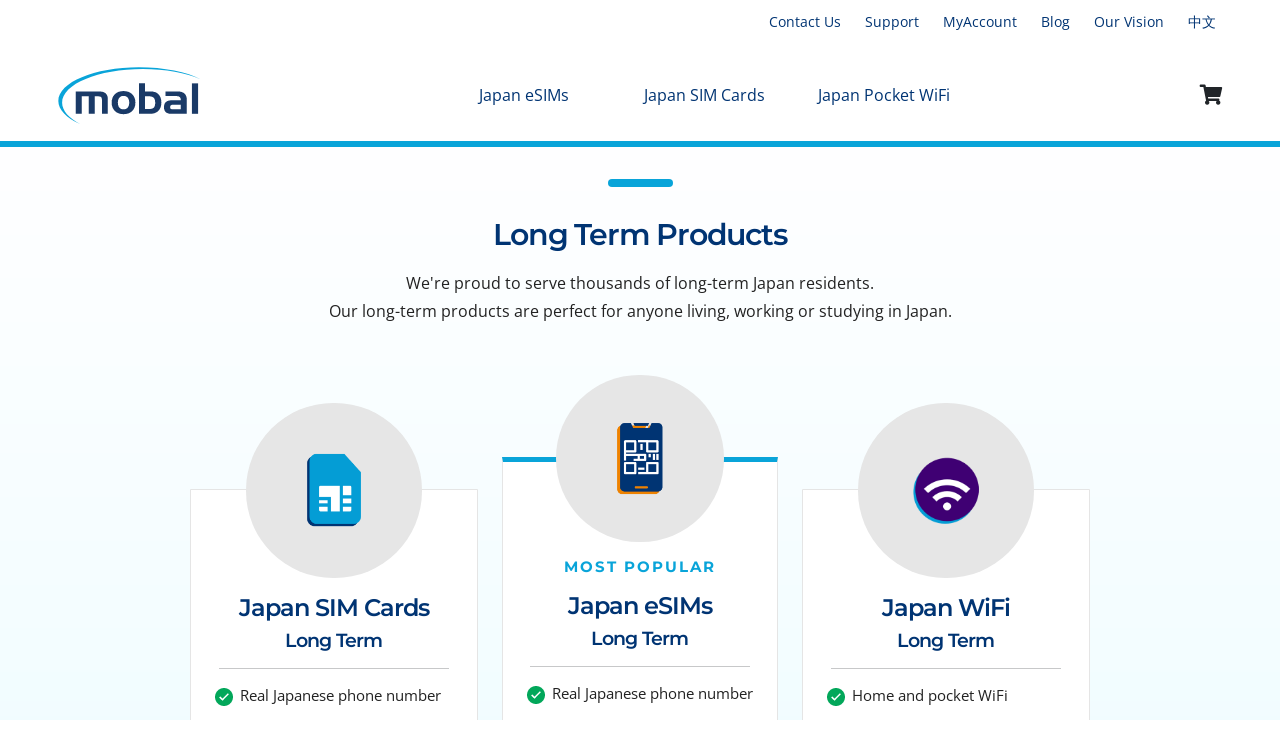

--- FILE ---
content_type: text/html; charset=UTF-8
request_url: https://www.mobal.com/products/
body_size: 16801
content:
<!DOCTYPE html>
<html class="h-100" lang="en">
<head>
    <meta charset="utf-8">    <meta name="viewport" content="width=device-width, initial-scale=1">
	<meta name="theme-color" content="#09a4da"/>
    <title>
        Mobal | Products including Japan Sims, Japan WiFi & More    </title>
    <link href="https://cdn.mobal.com/favicon.ico" type="image/x-icon" rel="icon"><link href="https://cdn.mobal.com/favicon.ico" type="image/x-icon" rel="shortcut icon">
     <link href="https://www.mobal.com/products/" rel="canonical"/> 
    <meta name="description" content="Mobal Products"><meta property="og:description" content="Mobal Products"><meta property="og:image" content="https://www.mobal.com/img/common/og-home.png">
    
	<link rel="stylesheet" href="https://cdn.mobal.com/css/bootstrap.min.css">
	<link rel="stylesheet" href="https://cdn.mobal.com/fontawesome/css/fontawesome.css">
	<link rel="stylesheet" href="https://cdn.mobal.com/fontawesome/css/solid.css">
	<link rel="stylesheet" href="https://cdn.mobal.com/css/home2023.css?v=1">
	<link rel="stylesheet" href="https://cdn.mobal.com/css/megamenu.css?v=1">

    <script type="text/javascript">let mobapi={'key':'QR2NNPUnj9TP45VnwAMFr2R6k2vjQ6Zjxuyc872j','url':'https://api.mobal.com',}</script>
    
	<script src="https://cdn.mobal.com/js/cookies.js"></script>
	<script src="https://cdn.mobal.com/js/popper.min.js"></script>
	<script src="https://cdn.mobal.com/js/bootstrap.min.js"></script>
	<script src="https://cdn.mobal.com/js/common.js?v=20250918"></script>

            <script>const apiUrl='https://api.mobal.com';const apiKey='QR2NNPUnj9TP45VnwAMFr2R6k2vjQ6Zjxuyc872j';</script><script src="https://cdn.mobal.com/abba/js/tracking.js"></script>
<!-- Consent Manager script needs to load before everything else -->
<script type="text/javascript" src="https://cdn.mobal.com/js/consent-manager.js"></script>

<!-- Consent Manager Google Analytics blocking -->
	<script>window.dataLayer=window.dataLayer||[];function gtag(){dataLayer.push(arguments);}gtag('consent','default',{'ad_storage':'denied','analytics_storage':'denied','ad_user_data':'denied','ad_personalization':'denied','wait_for_update':500});dataLayer.push({'event':'default_consent'});</script>
<!-- Google Analytics global site tag gtag.js not blocked -->
<script async src="https://www.googletagmanager.com/gtag/js?id=G-EM8NVX6HD2"></script>
<script>window.dataLayer=window.dataLayer||[];function gtag(){dataLayer.push(arguments);}gtag('js',new Date());gtag('config','G-EM8NVX6HD2');gtag('config','AW-1072715729');</script>

<!-- Facebook Pixel with Consent Manager mod-->
<script type="text/plain" class="cmplazyload" data-cmp-vendor="s7">
  !function(f,b,e,v,n,t,s)
  {if(f.fbq)return;n=f.fbq=function(){n.callMethod?
  n.callMethod.apply(n,arguments):n.queue.push(arguments)};
  if(!f._fbq)f._fbq=n;n.push=n;n.loaded=!0;n.version='2.0';
  n.queue=[];t=b.createElement(e);t.async=!0;
  t.src=v;s=b.getElementsByTagName(e)[0];
  s.parentNode.insertBefore(t,s)}(window, document,'script',
  'https://connect.facebook.net/en_US/fbevents.js');
  fbq('consent', 'revoke');
  fbq('init', '445325076304355');
  fbq('track', 'PageView');
</script>


<link rel="apple-touch-icon" href="https://cdn.mobal.com/products/touch-icon-iphone.png">
<link rel="apple-touch-icon" sizes="152x152" href="https://cdn.mobal.com/products/touch-icon-ipad.png">
<link rel="apple-touch-icon" sizes="180x180" href="https://cdn.mobal.com/products/touch-icon-iphone-retina.png">
<link rel="apple-touch-icon" sizes="167x167" href="https://cdn.mobal.com/products/touch-icon-ipad-retina.png">
<style type="text/css">@font-face{font-display:swap;font-family:'Montserrat';font-style:normal;font-weight:300;src:url(https://cdn.mobal.com/font/montserrat-v26-latin-300.woff2) format("woff2")}@font-face{font-display:swap;font-family:'Montserrat';font-style:normal;font-weight:400;src:url(https://cdn.mobal.com/font/montserrat-v26-latin-regular.woff2) format("woff2")}@font-face{font-display:swap;font-family:'Montserrat';font-style:italic;font-weight:400;src:url(https://cdn.mobal.com/font/montserrat-v26-latin-italic.woff2) format("woff2")}@font-face{font-display:swap;font-family:'Montserrat';font-style:normal;font-weight:600;src:url(https://cdn.mobal.com/font/montserrat-v26-latin-600.woff2) format("woff2")}@font-face{font-display:swap;font-family:'Montserrat';font-style:italic;font-weight:600;src:url(https://cdn.mobal.com/font/montserrat-v26-latin-600italic.woff2) format("woff2")}@font-face{font-display:swap;font-family:'Montserrat';font-style:normal;font-weight:700;src:url(https://cdn.mobal.com/font/montserrat-v26-latin-700.woff2) format("woff2")}@font-face{font-display:swap;font-family:'Open Sans';font-style:normal;font-weight:400;src:url(https://cdn.mobal.com/font/open-sans-v40-latin-regular.woff2) format("woff2")}@font-face{font-display:swap;font-family:'Open Sans';font-style:italic;font-weight:600;src:url(https://cdn.mobal.com/font/open-sans-v40-latin-600italic.woff2) format("woff2")}@font-face{font-display:swap;font-family:'Open Sans';font-style:normal;font-weight:700;src:url(https://cdn.mobal.com/font/open-sans-v40-latin-700.woff2) format("woff2")}#backToTop{position:fixed;bottom:20px;left:5px;z-index:99;border:none;outline:none;color:#fff;cursor:pointer;padding:0;font-size:30px;display:none;width:35px;height:35px;text-align:center;line-height:1}.sub-menu-flex{display:flex;flex-direction:row-reverse;align-items:center}@media all and (min-width:1px){a{text-decoration:none!important}#header{position:fixed;top:0;width:100%;transition:top .4s;z-index:9999;-webkit-box-shadow:0 10px 11px -7px rgba(0,0,0,.5);-moz-box-shadow:0 10px 11px -7px rgba(0,0,0,.5);box-shadow:0 10px 11px -7px rgba(0,0,0,.5)}#header.hidden{top:-100%}.card-p{color:#545454;font-size:.85em!important;font-weight:600;line-height:1.4!important}.mobile-no-desktop-yes,.desktop-yes{display:none}.menu-sim-icon{max-width:45px;padding-right:0}.menu-item-heading{margin:0;font-weight:700;font-size:16px;text-align:right;line-height:1.5!important}.menu-item{margin:-5px 0 0;font-weight:400;font-size:12px!important;text-align:right}.sub-menu-sim-icon{float:right;max-width:30px;margin:0 15px 0 10px}#basket-btn{float:right;position:absolute;right:80px;top:38px;font-size:20px}.fixed-lg-only{background-attachment:scroll!important}.most-popular{background:#d6f8ff;text-transform:uppercase;font-family:'Montserrat',sans-serif!important;text-align:center;color:#009dd6;font-size:13px;font-weight:700;letter-spacing:1px;padding:4px 0;border-radius:5px;position:relative;z-index:1;max-width:160px;margin:0 auto -12px}:root{--star-size:20px;--star-color:#fff;--star-background:#f78f1e}.sa-stars{--percent:calc(var(--rating) / 5 * 100%);display:inline-block;font-size:var(--star-size);line-height:1;text-align:left;letter-spacing:-2px;padding-left:0;padding-right:0;height:var(--star-size)}.sa-rating{color:#fff;font-family:'Montserrat',sans-serif!important;font-weight:700;font-size:35px;text-align:center;margin:-10px 0}.sa-review-total{color:#fff;font-family:'Montserrat',sans-serif!important;font-weight:300;font-size:15px}.sa-stars::before{content:'★★★★★';320letter-spacing:-2px;background:linear-gradient(90deg,var(--star-background) 0%,var(--star-background) var(--percent),rgba(0,52,115) var(--percent),rgba(0,52,115) 100%);-webkit-background-clip:text;-webkit-text-fill-color:transparent;transform:translatey(20px);display:block;position:relative;margin-top:calc(var(--star-size) * -1)}}#sa-filters,.SA__social-share-wrapper,#sa-header,.SA__customer_footer{display:none!important}@media all and (min-width:360px){.menu-item-heading{margin:0;font-weight:700;font-size:16px;text-align:right;line-height:1.5!important}.menu-item{margin:-3px 0 0;font-weight:400;font-size:14px!important;text-align:right}}@media all and (min-width:576px){.menu-sim-icon{max-width:55px;padding-right:0}#basket-btn{position:absolute;right:135px}.most-popular{background:#d6f8ff;text-transform:uppercase;font-family:'Montserrat',sans-serif!important;text-align:center;color:#009dd6;font-size:15px;font-weight:700;letter-spacing:1px;padding:8px 0;border-radius:5px;position:relative;z-index:1;max-width:160px;margin:0 auto -22px}:root{--star-size:30px;--star-color:#fff;--star-background:#f78f1e}.sa-stars{--percent:calc(var(--rating) / 5 * 100%);display:inline-block;font-size:var(--star-size);line-height:1;text-align:left;letter-spacing:-4px;padding-left:0;padding-right:0;height:var(--star-size)}.sa-rating{color:#fff;font-family:'Montserrat',sans-serif!important;font-weight:700;font-size:45px;text-align:center;margin:-15px 0}.sa-review-total{color:#fff;font-family:'Montserrat',sans-serif!important;font-weight:300;font-size:17px}.sa-stars::before{content:'★★★★★';letter-spacing:-4px;background:linear-gradient(90deg,var(--star-background) 0%,var(--star-background) var(--percent),rgba(0,52,115) var(--percent),rgba(0,52,115) 100%);-webkit-background-clip:text;-webkit-text-fill-color:transparent;transform:translatey(30px);display:block;position:relative;margin-top:calc(var(--star-size) * -1)}}@media all and (min-width:650px){.menu-sim-icon{max-width:55px;padding-right:0}#basket-btn{position:absolute;right:115px}}@media all and (min-width:768px){#basket-btn{top:38px}}@media all and (min-width:992px){#basket-btn{position:absolute;right:10px;top:68px}.most-popular{display:none}#header{position:relative;top:0;width:100%;transition:top .4s;z-index:9999;-webkit-box-shadow:0 10px 11px -7px rgba(0,0,0,.0);-moz-box-shadow:0 10px 11px -7px rgba(0,0,0,.0);box-shadow:0 10px 11px -7px rgba(0,0,0,.0)}#header.hidden{top:0}.col-lg-override{width:30%}.col-lg-margin-override{margin-left:2.5%!important}.navbar .nav-item .dropdown-menu{display:none}.navbar .nav-item:hover .dropdown-menu{display:block}.navbar .nav-item .dropdown-menu{margin-top:0;padding:10px 50px 10px 0}.desktop-yes{display:flex}.dropdown-toggle::after{display:inline-block;margin-left:.255em;vertical-align:.255em;content:"";border-top:.3em solid;border-right:.3em solid transparent;border-bottom:0;border-left:.3em solid transparent}.dropdown-toggle:hover::after{transform:rotate(-180deg)}.shift-left1{left:-130%!important}.shift-left2{left:-132%!important}.shift-left3{left:-280%!important}.menu-sim-icon{max-width:55px;padding-right:15px}.menu-item-heading{margin:0;font-weight:700;font-size:16px;text-align:left;line-height:1.8!important}.menu-item{margin:-5px 0 0;font-weight:400;font-size:16px;text-align:left}}.navbar-expand-lg .navbar-nav .dropdown-menu{position:absolute;border-top:solid 0 #fff;border-bottom:solid 0 #09a4d9!important;border-right:solid 0 #09a4d9!important;border-left:solid 0 #09a4d9!important;-webkit-box-shadow:0 12px 20px -8px rgba(0,0,0,.75);-moz-box-shadow:0 12px 20px -8px rgba(0,0,0,.75);box-shadow:0 12px 20px -8px rgba(0,0,0,.75)}.dropdown-item:focus,.dropdown-item:hover{color:inherit;background-color:inherit;text-decoration:none!important}h1,h2,h3,h4,h5,h6{font-family:'Montserrat',sans-serif!important}.h5,h5{font-size:1.1rem}h1,h2{font-weight:700!important}h3,h4,h5,h6{font-weight:600!important}.button-success-solid,.button-success-hollow,.button-success-solid-small,.button-success-hollow-small{cursor:pointer;font-family:'Montserrat',sans-serif;font-weight:700;border:solid 2px #02a75a!important;-webkit-appearance:button;border-radius:3rem;transition:.15s ease-in-out , .15s ease-in-out , .15s ease-in-out , .15s ease-in-out}@media all and (min-width:1px){.home-heading{padding-top:65px;letter-spacing:-.01em}.home2023-banner{padding:0 0 10px 0;background-image:url(/img/common/Homepage-Banner-2.jpg);background-size:370px;background-position:0 75px;background-repeat:no-repeat}.trusted-header{font-size:1.06em!important}.button-white-solid-small,.button-white-hollow-small{cursor:pointer;font-family:'Montserrat',sans-serif;font-weight:700;border:solid 2px #fff!important;-webkit-appearance:button;font-size:1.1rem;border-radius:3rem;transition:.15s ease-in-out , .15s ease-in-out , .15s ease-in-out , .15s ease-in-out}.button-success-solid,.button-success-solid-small{color:#fff!important;background:#02a75a!important;padding:.6rem 1.25rem;font-size:.8rem}.button-success-solid:hover,.button-success-solid-small:hover{color:#02a75a!important;background:rgba(255,255,255,1)!important;padding:.6rem 1.25rem}.button-success-hollow,.button-success-hollow-small{color:#02a75a!important;background:transparent!important}.button-success-hollow:hover,.button-success-hollow-small:hover{color:#fff!important;background:#02a75a!important}.button-white-solid,.button-white-solid-small{color:transparent!important;background:#fff!important;padding:.45rem 1.25rem}.button-white-solid:hover,.button-white-solid-small:hover{color:#fff!important;background:transparent!important}.button-white-hollow,.button-white-hollow-small{color:#fff!important;background:transparent!important;border:solid 2px #fff!important;-webkit-appearance:button;font-size:1.1rem;border-radius:3rem;font-family:'Montserrat',sans-serif;font-weight:700;transition:.15s ease-in-out , .15s ease-in-out , .15s ease-in-out , .15s ease-in-out;padding:.6rem 1.25rem;font-size:.8rem}.button-white-hollow:hover,.button-white-hollow-small:hover{color:#003473!important;background:#fff!important}.button-grey-hollow,.button-grey-hollow-small{color:#848181;cursor:pointer;font-family:'Montserrat',sans-serif;font-weight:700;border:solid 2px #848181!important;-webkit-appearance:button;font-size:1.1rem;border-radius:.35rem;transition:.15s ease-in-out , .15s ease-in-out , .15s ease-in-out , .15s ease-in-out;background:transparent}.button-danger-solid,.button-danger-solid-small{color:rgba(255,255,255,.0);background:#fc0707!important}.button-danger-solid:hover,.button-danger-solid-small:hover{color:rgba(255,255,255,.0);background:#fc0707!important}}@media all and (min-width:360px){.button-success-solid,.button-success-solid-small{font-size:.75rem}.button-white-hollow,.button-white-hollow-small{font-size:.75rem}.home-button{min-width:150px}.home2023-banner{padding:0 0 10px 0;background-image:url(/img/common/Homepage-Banner-2.jpg);background-size:470px;background-position:0 50px;background-repeat:no-repeat}}@media all and (min-width:375px){.home-heading{padding-top:85px;letter-spacing:-.01em}.button-success-solid,.button-success-solid-small{font-size:.95rem}.button-white-hollow,.button-white-hollow-small{font-size:.95rem}}@media all and (min-width:576px){.home2023-banner{background-image:url(/img/common/Homepage-Banner-1a.jpg);background-size:600px;background-position:right bottom;background-repeat:no-repeat}}@media all and (min-width:768px){.home2023-banner{background-image:url(/img/common/Homepage-Banner-1a.jpg);background-size:850px;background-position:right bottom;background-repeat:no-repeat}.home-heading{padding-top:100px}.home2023-banner{padding:0 0 250px}.trusted-header{font-size:1.5em!important}.home-button{min-width:195px}.button-success-solid,.button-success-solid-small{font-size:1.1rem}.button-white-hollow,.button-white-hollow-small{font-size:1.1rem}.button-white-solid-small,.button-white-hollow-small{cursor:pointer;font-family:'Montserrat',sans-serif;font-weight:700;border:solid 2px #fff!important;-webkit-appearance:button;font-size:1.1rem;border-radius:3rem;transition:.15s ease-in-out , .15s ease-in-out , .15s ease-in-out , .15s ease-in-out}.button-success-solid,.button-success-solid-small{color:#fff!important;background:#02a75a!important}.button-success-solid:hover,.button-success-solid-small:hover{color:#02a75a!important;background:rgba(255,255,255,1)!important}.button-success-hollow,.button-success-hollow-small{color:#02a75a!important;background:transparent!important}.button-success-hollow:hover,.button-success-hollow-small:hover{color:#fff!important;background:#02a75a!important}.button-white-solid,.button-white-solid-small{color:transparent!important;background:#fff!important}.button-white-solid:hover,.button-white-solid-small:hover{color:#fff!important;background:transparent!important}.button-white-hollow,.button-white-hollow-small{color:#fff!important;background:transparent!important;border:solid 2px #fff!important;-webkit-appearance:button;font-size:1.1rem;border-radius:3rem;font-family:'Montserrat',sans-serif;font-weight:700;transition:.15s ease-in-out , .15s ease-in-out , .15s ease-in-out , .15s ease-in-out}.button-white-hollow:hover,.button-white-hollow-small:hover{color:#003473!important;background:#fff!important}.button-grey-hollow,.button-grey-hollow-small{color:#848181;cursor:pointer;font-family:'Montserrat',sans-serif;font-weight:700;border:solid 2px #848181!important;-webkit-appearance:button;font-size:1.1rem;border-radius:.35rem;transition:.15s ease-in-out , .15s ease-in-out , .15s ease-in-out , .15s ease-in-out;background:transparent}.button-danger-solid,.button-danger-solid-small{color:rgba(255,255,255,.0);background:#fc0707!important}.button-danger-solid:hover,.button-danger-solid-small:hover{color:rgba(255,255,255,.0);background:#fc0707!important}}@media all and (min-width:992px){.home2023-banner{padding:0 0 150px}}@media all and (min-width:1200px){.home2023-banner{background-image:url(/img/common/Homepage-Banner-1a.jpg);background-size:1000px;background-position:right bottom;background-repeat:no-repeat}.home-heading{padding-top:175px}.home2023-banner{padding:0 0 100px}.fixed-lg-only{background-attachment:fixed!important}}.border-radius{border-radius:10px}.border-radius-no-bottom-left-desktop{border-radius:10px 10px 10px 0}.border-radius-no-top-right-desktop{border-radius:10px 0 10px 10px}.border-radius-no-bottom-right-desktop{border-radius:10px 10px 0 10px}.border-radius-no-top-left-desktop{border-radius:0 10px 10px 10px}@media all and (min-width:992px){.product-p{font-size:13px!important}}@media all and (min-width:1200px){.product-p{font-size:15px!important}}.slider{position:relative;overflow:hidden;padding:100px 15px 0}.slides{display:flex;transition:transform .5s ease;width:100%}.slide{min-width:33.333%;box-sizing:border-box;padding:2px}.control{position:absolute;top:50%;color:#fff;border:none;cursor:pointer;transform:translateY(-50%);background-color:transparent}.prev{left:-9px}.next{right:-9px}.dots{text-align:center;padding:10px}.dot{display:inline-block;cursor:pointer;border-radius:50%;background-color:#003473;width:18px;height:18px;margin:0 12px}.dot:nth-child(4),.dot:nth-child(5){display:none}.SA__h4,.SA__progress_wrap{display:none!important}</style>

 

<!-- Anti-flicker (Crazyegg) -->
<!--<script type="text/javascript">
  if(!window.CE2) {
    window.CE2 = {};
  }
  if(document.head){
    CE2.bh = document.createElement("style");
    CE2.bh.innerHTML = "body{visibility:hidden !important}";
    document.head.appendChild(CE2.bh);

    setTimeout(function() {
      if (CE2.bh) {
        CE2.bh.parentElement.removeChild(CE2.bh);
        delete(CE2.bh);
      }
    }, 500);
  }
</script>
<!-- Crazyegg -->
<!--  	-->
<!-- Bing -->
<script type="text/plain" class="cmplazyload" data-cmp-vendor="s11">
  (function(w,d,t,r,u)
  {
    var f,n,i;
    w[u]=w[u]||[],f=function()
    {
      var o={ti:"85085728", enableAutoSpaTracking: true};
      o.q=w[u],w[u]=new UET(o),w[u].push("pageLoad")
    },
    n=d.createElement(t),n.src=r,n.async=1,n.onload=n.onreadystatechange=function()
    {
      var s=this.readyState;
      s&&s!=="loaded"&&s!=="complete"||(f(),n.onload=n.onreadystatechange=null)
    },
    i=d.getElementsByTagName(t)[0],i.parentNode.insertBefore(n,i)
  })
  (window,document,"script","//bat.bing.com/bat.js","uetq");
</script>
<!-- TikTok Pixel Code Start -->
<script type="text/plain" class="cmplazyload" data-cmp-vendor="s2536">
!function (w, d, t) {
  w.TiktokAnalyticsObject=t;var ttq=w[t]=w[t]||[];ttq.methods=["page","track","identify","instances","debug","on","off","once","ready","alias","group","enableCookie","disableCookie","holdConsent","revokeConsent","grantConsent"],ttq.setAndDefer=function(t,e){t[e]=function(){t.push([e].concat(Array.prototype.slice.call(arguments,0)))}};for(var i=0;i<ttq.methods.length;i++)ttq.setAndDefer(ttq,ttq.methods[i]);ttq.instance=function(t){for(
var e=ttq._i[t]||[],n=0;n<ttq.methods.length;n++)ttq.setAndDefer(e,ttq.methods[n]);return e},ttq.load=function(e,n){var r="https://analytics.tiktok.com/i18n/pixel/events.js",o=n&&n.partner;ttq._i=ttq._i||{},ttq._i[e]=[],ttq._i[e]._u=r,ttq._t=ttq._t||{},ttq._t[e]=+new Date,ttq._o=ttq._o||{},ttq._o[e]=n||{};n=document.createElement("script")
;n.type="text/javascript",n.async=!0,n.src=r+"?sdkid="+e+"&lib="+t;e=document.getElementsByTagName("script")[0];e.parentNode.insertBefore(n,e)};


  ttq.load('CUN0SBBC77UF169S2UR0');
  ttq.page();
}(window, document, 'ttq');
</script>
<!-- TikTok Pixel Code End -->
<!-- Reddit Pixel -->
<script type="text/plain" class="cmplazyload" data-cmp-vendor="s1653">
!function(w,d){if(!w.rdt){var p=w.rdt=function(){p.sendEvent?p.sendEvent.apply(p,arguments):p.callQueue.push(arguments)};p.callQueue=[];var t=d.createElement("script");t.src="https://www.redditstatic.com/ads/pixel.js",t.async=!0;var s=d.getElementsByTagName("script")[0];s.parentNode.insertBefore(t,s)}}(window,document);rdt('init','t2_35p7ndch');rdt('track', 'PageVisit');
</script>
<!-- DO NOT MODIFY UNLESS TO REPLACE A USER IDENTIFIER -->
<!-- End Reddit Pixel -->
</head>
<script src="https://analytics.ahrefs.com/analytics.js" data-key="T2DJqgbX2dw9/RMp6XdJgQ" async></script>
<body class="d-flex flex-column h-100">
<a name="top"></a>



	
	<div id="basket-popper" class="basket-popper" role="tooltip">

		<div class="basket-popper-arrow" data-popper-arrow>
        </div>

		<div class="p-2">

			<div class="alert alert-danger alert-package-limit d-none p-2" role="alert">
				Sorry, but you have reached the item limit.
			</div>

			<div class="basket-popper-empty">
				<div class="row">
					<div class="col-12">
						<h4 class="dark-midnight-blue bold">Your cart is empty</h4>
					</div>
				</div>
			</div>

            <div class="btn-continue-shopping cross-popper">
            </div>

            <hr style="height:2px;display:none;">

            <div class="alert alert-success alert-package-added d-none mt-2" role="alert" style="margin-bottom: 5px;padding: 0rem 0.5rem;border:none;">
                Product added to the cart!
            </div>

			<div class="basket-popper-packages">
			</div>

            <div class="basket-popper-adding d-none">
                <div class="row">
                    <div class="col-12">
                        <div class="d-flex justify-content-center">
                            <div class="spinner-border mt-4 mb-4" role="status">
                                <span class="visually-hidden">Loading...</span>
                            </div>
                        </div>
                        <h4 class="dark-midnight-blue text-center">Adding product...</h4>
                    </div>
                </div>
            </div>

			<div class="row">
				<div class="col-12 mt-2">
					<div class="d-grid">
						<button type="button" class="btn button-success-solid btn-block btn-checkout" style="border-radius: .35rem!important;" disabled>Checkout</button>
					</div>
				</div>
				<div class="col-12 mt-2">
					<div class="d-grid">
						<button type="button" class="btn button-grey-hollow btn-block btn-continue-shopping">Continue Shopping</button>
					</div>
				</div>
			</div>
		</div>

	</div>

	<template id="basket-popper-package-template">

		<div class="row basket-popper-package align-items-center pb-1" style="border-bottom: 1px solid #ccc;">

			<div class="col-5 ps-0">
				<h4 style="color:#848181;margin-top:9px;margin-left:0px;font-size:17px!important;">Quantity</h4>
			</div>


			<div class="col-5 offset-2 pe-0">
				<select class="package-quantity quantity-dropdown" data-basket-package-id="" style="font-size: 14px !important;margin: .7em 0 .025em 0;padding: 1px 5px 1px 5px;">
				</select>
			</div>


			<div class="col-2 p-0 d-flex align-items-center" style="height: 60px;">
				<img width="100%" class="package-image" src="" alt="" style="max-width:40px;"/>
			</div>


			<div class="col-10 p-0">
				<div class="col-12 p-0" style="text-align: right;">
					<h5 class="package-name dark-midnight-blue bold" style="font-size:14px!important;">Package Name</h5>
				</div>
				<div class="col-12 p-0" style="text-align: right;">
					<h5 class="package-total rich-electric-blue bold" style="margin-top:-10px;margin-bottom:0;"><!--Total--></h5>
				</div>
			</div>


		</div>
	</template>

	<div style="border-bottom: solid 6px #09A4D9; background-color:#fff;">
		<nav class="navbar navbar-expand-lg navbar-light pb-0 d-none d-xl-block">



			<div class="container">

				<div class="collapse navbar-collapse flex-column" id="main-navbar">
					<ul class="align-self-lg-end navbar-nav" style="margin:-10px 0px 10px 0px;">
						<li class="nav-item" style="font-size:0.85em;">
													</li>
						<li class="nav-item" style="font-size:0.85em;">
							<a class="nav-link standard-font" href="/contact-us">Contact Us</a>
						<li class="nav-item" style="font-size:0.85em;">
							<a href="https://support.mobal.com" class="nav-link standard-font">Support</a>						</li>
						<li class="nav-item" style="font-size:0.85em;">
							<a href="https://myaccount.mobal.com" class="nav-link standard-font">MyAccount</a>						</li>
						<li class="nav-item" style="font-size:0.85em;">
							<a href="/blog/" class="nav-link standard-font">Blog</a>						</li>
						<li class="nav-item" style="font-size:0.85em;">
							<a class="nav-link standard-font" href="/ourvision">Our Vision</a>
						</li>
						<li class="nav-item" style="font-size:0.85em;">
								<a href="https://www.mobal.com.cn" class="nav-link standard-font">中文</a>
						</li>
					</ul>


				</div>
			</div>

		</nav>


<nav class="navbar navbar-expand-lg navbar-light bg-white position-relative">
  <div class="container" style="overflow: hidden;">

	 <div class="hamburger-menu d-block d-lg-none">
      <div class="bar"></div>

    </div>
	<div class="mobile-backdrop"></div>
    <nav class="mobile-menu">
		<div class="mobile-menu-logo">
		 <a href="/"><img src="https://cdn.mobal.com/img/common/logo.svg" alt="Mobal Logo" class="mobal-logo" height="60px;"></a><div class="bar-close"><img src="/img/xcross.png.pagespeed.ic.VKf8C1Qd-C.webp" alt="close button" class="img-fluid"></div>
		</div>
      <ul>
        <li class="mobile-title-bold mt-4">Japan eSIMs</li>

        <li class="has-children mobile-title">Long Term eSIMs<br><div class="mobile-subtitle">Japan eSIMs for Extended Stays</div> <span class="icon-arrow"></span>
          <ul class="children">
			  <a href="/japan-esims/" onclick="gtag('event', 'nav_mobile', {'event_category': 'esims','event_label': 'voice+data_long'});">
				<div class="row align-items-center mt-1">
					<div class="col-3 col-sm-2 ps-0 pe-1">
						<img src="/img/x2025menu-esim-voice.png.pagespeed.ic.3sgvfsC_Fj.webp" alt="Japan eSIM" class="img-fluid">
					</div>
					<div class="col-9 col-sm-10 p-0">
							<span class="mobile-cat-title">Voice+Data</span> <span style="background:#003473;font-weight: bold;font-size: 0.6em;color: #fff;padding: 3px 5px;font-family: 'Montserrat', sans-serif !important;margin: 0px 0px 0px 5px;">POPULAR</span><br>
						  <div class="mobile-subtitle-small">Voice calling, SMS &amp; data eSIMs</div>
					</div>
				</div>
			  </a>

<a href="/japan-esims/" class="js-open-voice-lite" onclick="
    sessionStorage.setItem('openTab','voice-lite');
    gtag('event','nav_mobile',{
      'event_category':'esims',
      'event_label':'voice lite_long'
    });
  ">
  <div class="row align-items-center mt-3">
    <div class="col-3 col-sm-2 ps-0 pe-1">
      <img src="/img/x2025menu-esim-voicelite.png.pagespeed.ic.dPy6rteYIF.webp" alt="Japan eSIM" class="img-fluid">
    </div>
    <div class="col-9 col-sm-10 p-0">
      <span class="mobile-cat-title">Voice Lite</span>
      <span class="hotpink-bg" style="font-weight:bold;font-size:0.6em;color:#fff;
               padding:3px 5px;margin-left:5px;
               font-family:'Montserrat',sans-serif;">NEW</span><br>
      <div class="mobile-subtitle-small">
        Voice calling, SMS &amp; data eSIMs
      </div>
    </div>
  </div>
</a>



          </ul>
        </li>

    	<li class="has-children mobile-title mt-3">Tourist eSIMs<br><div class="mobile-subtitle">Japan eSIMs for Travelers</div> <span class="icon-arrow"></span>
          <ul class="children">
			  <a href="/japan-esims/?t=st#vd-tourist-esim" onclick="gtag('event', 'nav_mobile', {'event_category': 'esims','event_label': 'voice+data_short'});">
				<div class="row align-items-center mt-1">
					<div class="col-3 col-sm-2 ps-0 pe-1">
						<img src="/img/x2025menu-esim-voiceshort.png.pagespeed.ic.ywMnzZ_BMj.webp" alt="Japan eSIM" class="img-fluid">
					</div>
					<div class="col-9 col-sm-10 p-0">
							<span class="mobile-cat-title">Voice+Data</span>
						  <div class="mobile-subtitle-small">Voice calling, SMS &amp; data eSIMs</div>
					</div>
				</div>
			 </a>

			 <a href="/japan-esims/?t=st" onclick="gtag('event', 'nav_mobile', {'event_category': 'esims','event_label': 'data only_short'});">
				<div class="row align-items-center mt-3">
					<div class="col-3 col-sm-2 ps-0 pe-1">
						<img src="/img/x2025menu-esim-dataonly.png.pagespeed.ic.jc2SMvhYoO.webp" alt="Japan eSIM" class="img-fluid">
					</div>
					<div class="col-9 col-sm-10 p-0">
							<span class="mobile-cat-title">Data Only</span>
						  <div class="mobile-subtitle-small">Data eSIMs for Japan travel</div>
					</div>
				</div>
			 </a>
          </ul>
        </li>
      </ul>

	   <hr style="border: none;height: 3px;background-color: #d4eafe;margin: 1rem 0;opacity: 1 !important;">


	  <ul>
        <li class="mobile-title-bold">Japan SIM Cards</li>
        <li class="has-children mobile-title">Long Term SIM Cards<br><div class="mobile-subtitle">Japan SIM Cards for Extended Stays</div> <span class="icon-arrow"></span>
          <ul class="children">

			  <a href="/japan-sim-card/" onclick="gtag('event', 'nav_mobile', {'event_category': 'sims','event_label': 'voice+data_long'});">
				<div class="row align-items-center mt-1">
					<div class="col-3 col-sm-2 ps-0 pe-1">
						<img src="/img/xju2025.png.pagespeed.ic.toYeTqyGXz.webp" alt="Japan SIM Card" class="img-fluid">
					</div>
					<div class="col-9 col-sm-10 p-0">
							<span class="mobile-cat-title">Voice+Data</span> <span style="background:#003473;font-weight: bold;font-size: 0.6em;color: #fff;padding: 3px 5px;font-family: 'Montserrat', sans-serif !important;margin: 0px 0px 0px 5px;">POPULAR</span><br>
						  <div class="mobile-subtitle-small">Voice calling, SMS &amp; data SIM Cards</div>
					</div>
				</div>
			  </a>

<a href="/japan-sim-card/#voice-lite" class="js-open-voice-lite" onclick="
    sessionStorage.setItem('openTab','voice-lite');
    gtag('event','nav_mobile',{
      'event_category':'sims',
      'event_label':'voice lite_long'
    });
  ">
  <div class="row align-items-center mt-3">
    <div class="col-3 col-sm-2 ps-0 pe-1">
      <img src="/img/xvoicelitesim2025.png.pagespeed.ic.mOcPEOG33P.webp" alt="Japan SIM Card" class="img-fluid">
    </div>
    <div class="col-9 col-sm-10 p-0">
      <span class="mobile-cat-title">Voice Lite</span>
      <span class="hotpink-bg" style="
          font-weight: bold;
          font-size: 0.6em;
          color: #fff;
          padding: 3px 5px;
          font-family: 'Montserrat', sans-serif !important;
          margin-left: 5px;
        ">NEW</span><br>
      <div class="mobile-subtitle-small">
        Voice calling, SMS &amp; data SIM Cards
      </div>
    </div>
  </div>
</a>


          </ul>
        </li>
    	<li class="has-children mobile-title mt-3">Tourist SIM Cards<br><div class="mobile-subtitle">Japan SIM Cards for Travelers</div> <span class="icon-arrow"></span>
          <ul class="children">

			 <a href="/japan-sim-card/?t=st#simtouristmobile" onclick="gtag('event', 'nav_mobile', {'event_category': 'sims','event_label': 'voice+data_short'});">
				<div class="row align-items-center mt-1">
					<div class="col-3 col-sm-2 ps-0 pe-1">
						<img src="/img/xju2025.png.pagespeed.ic.toYeTqyGXz.webp" alt="Japan eSIM" class="img-fluid">
					</div>
					<div class="col-9 col-sm-10 p-0">
							<span class="mobile-cat-title">Voice+Data</span>
						  <div class="mobile-subtitle-small">Voice calling, SMS &amp; data SIM Cards</div>
					</div>
				</div>
			 </a>

			 <a href="/japan-sim-card/?t=st#touristdataonlymobile" onclick="gtag('event', 'nav_mobile', {'event_category': 'sims','event_label': 'data only_long'});">
				<div class="row align-items-center mt-3">
					<div class="col-3 col-sm-2 ps-0 pe-1">
						<img src="/img/x2025menusim-dataonly.png.pagespeed.ic.W5C8nUNkWv.webp" alt="Japan eSIM" class="img-fluid">
					</div>
					<div class="col-9 col-sm-10 p-0">
							<span class="mobile-cat-title">Data Only</span>
						  <div class="mobile-subtitle-small">Data SIM Cards for Japan travel</div>
					</div>
				</div>
			 </a>

          </ul>
        </li>
      </ul>


	<hr style="border: none;height: 3px;background-color: #d4eafe;margin: 1rem 0;opacity: 1 !important;">


	 <ul>
        <li class="mobile-title-bold">Japan Pocket WiFi</li>
        <li class="has-children mobile-title">Pocket WiFi<br><span class="icon-arrow"></span>
          <ul class="children">

			  <a href="/pocket-wifi-japan" onclick="gtag('event', 'nav_mobile', {'event_category': 'wifi','event_label': 'wifi'});">
				<div class="row align-items-center mt-1">
					<div class="col-3 col-sm-2 ps-0 pe-1">
						<img src="/img/xwifi-icon.png.pagespeed.ic.AMWaO3FU1z.webp" alt="Japan WiFi" class="img-fluid">
					</div>
					<div class="col-9 col-sm-10 p-0">
							<span class="mobile-cat-title">Pocket WiFi</span><br>
						  <div class="mobile-subtitle-small">Get up to 300GB Data per month</div>
					</div>
				</div>
			  </a>


          </ul>
        </li>
      </ul>




	<div class="row pt-4 pb-4 mt-4" style="background-color: #d1e8ff;">
		<div class="col-6 p-0">

			 <h6 style="padding-left:1em;">Other Links</h6>

			<a href="/contact-us/" class="mobile-menu-others">Contact Us</a><br>
			<a href="https://help.mobal.com/" class="mobile-menu-others">Support</a><br>
			<a href="https://myaccount.mobal.com/" class="mobile-menu-others">MyAccount</a><br>
			<a href="https://www.mobal.com/blog/" class="mobile-menu-others">Blog</a><br>
			<a href="/ourvision/" class="mobile-menu-others">Our Vision</a><br>
			<a href="https://www.mobal.com.cn/" class="mobile-menu-others">中文</a>
		</div>
		 <div class="col-6" style="background-color:#d1e8ff;border-radius: 0rem .25rem .25rem 0rem;">

                  <h6>Japan Guides</h6>

					<div class="row p-0 align-items-center" style="background-color: #d1e8ff;">
						<div class="col-12 col-sm-5 p-0">
						  <a href="/accessible-japan-travel/" class="guide-box" onclick="gtag('event', 'nav_mobile', {'event_category': 'guide','event_label': 'Accessible travel'});"> <img loading="lazy" src="/img/xaccess-menu.jpg.pagespeed.ic.1bpKfZUMs5.webp" alt="Making Japan Travel Accessible" class="img-fluid"></a>
						</div>

						<div class="col-12 col-sm-7 ps-0 ps-sm-2">
						  <a href="/accessible-japan-travel/" onclick="gtag('event', 'nav_mobile', {'event_category': 'guide','event_label': 'Accessible travel'});"><small>Making Japan Travel Accessible for All</small></a>
						</div>

						 <div class="col-12 col-sm-5 p-0 mt-2 mt-sm-4">
						  <a href="https://www.mobal.com/blog/japan-travel-guide/get-digital-in-japan-with-an-esim-and-evisa/" class="guide-box">
							  <img loading="lazy" src="/img/xevisa.jpg.pagespeed.ic.Lwe_fgo1bg.webp" alt="Japan eVisa" class="img-fluid" onclick="gtag('event', 'nav_mobile', {'event_category': 'guide','event_label': 'evisa'});"></a>
						</div>

						<div class="col-12 col-sm-7 ps-0 ps-sm-2 mt-sm-4">
						  <a href="https://www.mobal.com/blog/japan-travel-guide/get-digital-in-japan-with-an-esim-and-evisa/" onclick="gtag('event', 'nav_mobile', {'event_category': 'guide','event_label': 'evisa'});"><small>Get Digital in Japan with an eSIM and eVisa!</small></a>
						</div>

					</div>
                </div>
	</div>

  </nav>


    <a href="/"><img src="https://cdn.mobal.com/img/common/logo.svg" alt="Mobal Logo" class="mobal-logo" height="60px;"></a>


    <div class="navbar-collapse" id="mainNav">
      <ul class="navbar-nav mx-auto d-none d-lg-flex">
        <!-- Japan eSIMs with mega menu -->
        <li class="nav-item dropdown position-static">
          <a class="nav-link dropdown-toggle fixed-width-nav" href="/japan-esims/" id="esimDropdown" role="button">Japan eSIMs</a>
          <div class="dropdown-menu mega-menu" aria-labelledby="esimDropdown" style="margin-top:-30px;background: transparent;">
            <div class="container pe-0 ps-0" style="background: #edf8fc;border-radius: .25rem;">
              <div class="row align-items-center" style="margin-top:0px;">

                <!-- Long Term eSIMs -->
                <div class="col-lg-4" style="border-right: solid 5px #d3e9ff;">
                   <a href="/japan-esims/" class="blue-underline"><h6 class="dark-midnight-blue mb-0 center" style="text-align: center;">Long Term eSIMs</h6></a>
					<p class="mb-0 dark-midnight-blue center" style="text-align: center;">Japan eSIMs for Extended Stays</p>

                  <a href="/japan-esims/" class="item-link mt-2" onclick="gtag('event', 'nav_desktop', {'event_category': 'esims','event_label': 'voice+data_long'});">
                    <img src="/img/x2025menu-esim-voice.png.pagespeed.ic.3sgvfsC_Fj.webp" alt="Japan eSIM">
                    <div>
                      <strong class="blue-underline">Voice+Data</strong> <span style="background:#003473;font-weight: bold;font-size: 0.8em;color: #fff;padding: 3px 5px;font-family: 'Montserrat', sans-serif !important;margin: 0px 0px 0px 10px;">POPULAR</span><br>
                      <small>Voice calling, SMS &amp; data eSIMs</small>
                    </div>
                  </a>

<a href="/japan-esims/" class="item-link mt-3 js-open-voice-lite" onclick="
    sessionStorage.setItem('openTab','voice-lite');
    gtag('event','nav_desktop',{
      'event_category':'esims',
      'event_label':'voice lite_long'
    });
  ">
  <img src="/img/x2025menu-esim-voicelite.png.pagespeed.ic.dPy6rteYIF.webp" alt="Japan eSIM">
  <div>
    <strong class="blue-underline">Voice Lite</strong>
    <span class="hotpink-bg" style="font-weight:bold;font-size:0.8em;color:#fff;
             padding:3px 5px;margin-left:10px;
             font-family:'Montserrat',sans-serif;">NEW!</span><br>
    <small>Voice calling &amp; SMS eSIMs</small>
  </div>
</a>


                </div>

                <!-- Short Term eSIMs -->
                <div class="col-lg-4">
                   <a href="/japan-esims/?t=st" class="blue-underline"><h6 class="dark-midnight-blue mb-0 center" style="text-align: center;">Tourist eSIMs</h6></a>
					<p class="mb-0 dark-midnight-blue center" style="text-align: center;">Japan eSIMs for Travelers</p>
                  <a href="/japan-esims/?t=st#vd-tourist-esim-desktop" class="item-link mt-2" onclick="gtag('event', 'nav_desktop', {'event_category': 'esims','event_label': 'voice+data_short'});">
                    <img src="/img/x2025menu-esim-voiceshort.png.pagespeed.ic.ywMnzZ_BMj.webp" alt="Japan eSIM">
                    <div>
                      <strong class="blue-underline">Voice+Data</strong><br>
                      <small>Voice calling, SMS &amp; data eSIMs</small>
                    </div>
                  </a>
                  <a href="/japan-esims/?t=st#buysim-tourist" class="item-link mt-3" onclick="gtag('event', 'nav_desktop', {'event_category': 'esims','event_label': 'data only_short'});">
                    <img src="/img/x2025menu-esim-dataonly.png.pagespeed.ic.jc2SMvhYoO.webp" alt="Japan eSIM">
                    <div>
                      <strong class="blue-underline">Data Only</strong><br>
                      <small>Data eSIMs for Japan travel</small>
                    </div>
                  </a>
                </div>

                <!-- eSIM Guides & Featured -->
                <div class="col-lg-4 p-4" style="background-color:#d1e8ff;border-radius: 0rem .25rem .25rem 0rem;">

                  <h6 class="center">Japan Guides</h6>

				<div class="row p-0 align-items-center">
						<div class="col-4 p-0">
						  <a href="/accessible-japan-travel/" class="guide-box" onclick="gtag('event', 'nav_desktop', {'event_category': 'guide','event_label': 'Accessible travel'});"><img loading="lazy" src="/img/xaccess-menu.jpg.pagespeed.ic.1bpKfZUMs5.webp" alt="Making Japan Travel Accessible" class="img-fluid"></a>
						</div>

						<div class="col-8">
						  <a href="/accessible-japan-travel/" onclick="gtag('event', 'nav_desktop', {'event_category': 'guide','event_label': 'Accessible travel'});"><small>Making Japan Travel Accessible for All</small></a>
						</div>

						 <div class="col-4 p-0 mt-2">
						  <a href="https://www.mobal.com/blog/japan-travel-guide/get-digital-in-japan-with-an-esim-and-evisa/" class="guide-box" onclick="gtag('event', 'nav_desktop', {'event_category': 'guide','event_label': 'evisa'});">
							  <img loading="lazy" src="/img/xevisa.jpg.pagespeed.ic.Lwe_fgo1bg.webp" alt="Japan eVisa" class="img-fluid"></a>
						</div>

						<div class="col-8 mt-2">
						  <a href="https://www.mobal.com/blog/japan-travel-guide/get-digital-in-japan-with-an-esim-and-evisa/" onclick="gtag('event', 'nav_desktop', {'event_category': 'guide','event_label': 'evisa'});"><small>Get Digital in Japan with an eSIM and eVisa!</small></a>
						</div>


						  <hr style="border: none;height: 5px;background-color: #fafeff;margin: 1rem 0;opacity: 1 !important;">
						  <h6 class="center">Featured</h6>


						  <div class="col-4 p-0">
						  <a href="https://www.mobal.com/blog/travel-talk/mobal-wins-the-kings-award-for-international-trade/" class="guide-box" onclick="gtag('event', 'nav_desktop', {'event_category': 'guide','event_label': 'kings award'});"><img loading="lazy" src="/img/xka.png.pagespeed.ic.gaXorsBViG.webp" alt="social product award" class="img-fluid"></a>
						</div>

						<div class="col-8">
						  <a href="https://www.mobal.com/blog/travel-talk/mobal-wins-the-kings-award-for-international-trade/" onclick="gtag('event', 'nav_desktop', {'event_category': 'guide','event_label': 'kings award'});"><small>King's Award for International Trade</small></a>
						</div>
					</div>
                </div>
              </div>
            </div>
          </div>
        </li>
        <!-- Other top-level links -->







         <!-- Japan SIMs with mega menu -->
        <li class="nav-item dropdown position-static">
          <a class="nav-link dropdown-toggle fixed-width-nav" href="/japan-sim-card/" id="esimDropdown" role="button">Japan SIM Cards</a>
          <div class="dropdown-menu mega-menu" aria-labelledby="esimDropdown" style="margin-top:-30px;background: transparent;">
            <div class="container pe-0 ps-0" style="background: #edf8fc;border-radius: .25rem;">
              <div class="row align-items-center" style="margin-top:0px;">
                <!-- Long Term eSIMs -->
                <div class="col-lg-4" style="border-right: solid 5px #d3e9ff;">
                  <a href="/japan-sim-card/" class="blue-underline"><h6 class="dark-midnight-blue mb-0 center" style="text-align: center;">Long Term SIM Cards</h6></a>
					<p class="mb-0 dark-midnight-blue center" style="text-align: center;">Japan SIM Cards for Extended Stays</p>
                  <a href="/japan-sim-card/" class="item-link mt-3" onclick="gtag('event', 'nav_desktop', {'event_category': 'sims','event_label': 'voice+data_long'});">
                    <img src="/img/xju2025.png.pagespeed.ic.toYeTqyGXz.webp" alt="Japan SIM Card" style="max-width:90px;">
                    <div>
                      <strong class="blue-underline">Voice+Data</strong> <span style="background:#003473;font-weight: bold;font-size: 0.8em;color: #fff;padding: 3px 5px;font-family: 'Montserrat', sans-serif !important;margin: 0px 0px 0px 10px;">POPULAR</span><br>
                      <small>Voice calling, SMS &amp; data SIM Cards</small>
                    </div>
                  </a>

					<a href="/japan-sim-card/#voice-lite" class="item-link mt-5 js-open-voice-lite" onclick="
    // Remember which tab to open
    sessionStorage.setItem('openTab','voice-lite');
    // Analytics
    gtag('event','nav_desktop',{
      'event_category':'esims',
      'event_label':'voice lite_long'
    });
  ">
  <img src="/img/xvoicelitesim2025.png.pagespeed.ic.mOcPEOG33P.webp" alt="Japan Voice Lite SIM" style="max-width:90px;">
  <div>
    <strong class="blue-underline">Voice Lite</strong>
    <span class="hotpink-bg" style="font-weight:bold;font-size:0.8em;color:#fff;
								 padding:3px 5px;margin-left:10px;
								 font-family:'Montserrat',sans-serif;">NEW!</span><br>
    <small>Voice calling &amp; SMS SIM Cards</small>
  </div>
</a>


                </div>
                <!-- Short Term eSIMs -->
                <div class="col-lg-4">
                  <a href="/japan-sim-card/?t=st" class="blue-underline"><h6 class="dark-midnight-blue mb-0 center" style="text-align: center;">Tourist SIM Cards</h6></a>
					  <p class="mb-0 dark-midnight-blue center" style="text-align: center;">Japan SIM Cards for Travelers</p>
                  <a href="/japan-sim-card/?t=st#simtourist" class="item-link mt-3" onclick="gtag('event', 'nav_desktop', {'event_category': 'sims','event_label': 'voice+data_short'});">
                    <img src="/img/xju2025.png.pagespeed.ic.toYeTqyGXz.webp" alt="Japan short term SIM" style="max-width:90px;">
                    <div>
                      <strong class="blue-underline">Voice+Data</strong><br>
                      <small>Voice calling, SMS &amp; data SIM Cards</small>
                    </div>
                  </a>
                  <a href="/japan-sim-card/?t=st#touristdataonly" class="item-link mt-5" onclick="gtag('event', 'nav_desktop', {'event_category': 'sims','event_label': 'data only_short'});">
                    <img src="/img/x2025menusim-dataonly.png.pagespeed.ic.W5C8nUNkWv.webp" alt="Japan eSIM" style="max-width:90px;">
                    <div>
                      <strong class="blue-underline">Data Only</strong><br>
                      <small>Data SIM Cards for Japan travel</small>
                    </div>
                  </a>
                </div>
               <!-- eSIM Guides & Featured -->
                <div class="col-lg-4 p-4" style="background-color:#d1e8ff;border-radius: 0rem .25rem .25rem 0rem;">

                  <h6 class="center">Japan Guides</h6>

				<div class="row p-0 align-items-center">
						<div class="col-4 p-0">
						  <a href="/accessible-japan-travel/" class="guide-box" onclick="gtag('event', 'nav_desktop', {'event_category': 'guide','event_label': 'Accessible travel'});"><img loading="lazy" src="/img/xaccess-menu.jpg.pagespeed.ic.1bpKfZUMs5.webp" alt="Making Japan Travel Accessible" class="img-fluid"></a>
						</div>

						<div class="col-8">
						  <a href="/accessible-japan-travel/" onclick="gtag('event', 'nav_desktop', {'event_category': 'guide','event_label': 'Accessible travel'});"><small>Making Japan Travel Accessible for All</small></a>
						</div>

						 <div class="col-4 p-0 mt-2">
						  <a href="https://www.mobal.com/blog/japan-travel-guide/get-digital-in-japan-with-an-esim-and-evisa/" class="guide-box" onclick="gtag('event', 'nav_desktop', {'event_category': 'guide','event_label': 'evisa'});">
							  <img loading="lazy" src="/img/xevisa.jpg.pagespeed.ic.Lwe_fgo1bg.webp" alt="Japan eVisa" class="img-fluid"></a>
						</div>

						<div class="col-8 mt-2">
						  <a href="https://www.mobal.com/blog/japan-travel-guide/get-digital-in-japan-with-an-esim-and-evisa/" onclick="gtag('event', 'nav_desktop', {'event_category': 'guide','event_label': 'evisa'});"><small>Get Digital in Japan with an eSIM and eVisa!</small></a>
						</div>


						  <hr style="border: none;height: 5px;background-color: #fafeff;margin: 1rem 0;opacity: 1 !important;">
						  <h6 class="center">Featured</h6>


						  <div class="col-4 p-0">
						  <a href="https://www.mobal.com/blog/travel-talk/mobal-wins-the-kings-award-for-international-trade/" class="guide-box" onclick="gtag('event', 'nav_desktop', {'event_category': 'guide','event_label': 'kings award'});"><img loading="lazy" src="/img/xka.png.pagespeed.ic.gaXorsBViG.webp" alt="social product award" class="img-fluid"></a>
						</div>

						<div class="col-8">
						  <a href="https://www.mobal.com/blog/travel-talk/mobal-wins-the-kings-award-for-international-trade/" onclick="gtag('event', 'nav_desktop', {'event_category': 'guide','event_label': 'kings award'});"><small>King's Award for International Trade</small></a>
						</div>
					</div>
                </div>
              </div>
            </div>
          </div>
        </li>







<li class="nav-item dropdown position-static">
  <a class="nav-link dropdown-toggle fixed-width-nav" href="/pocket-wifi-japan/" id="wifiDropdown" role="button">Japan Pocket WiFi </a>

  <div class="dropdown-menu mega-menu" aria-labelledby="wifiDropdown" style="margin-top: -30px;background: transparent;">
    <div class="container pe-0 ps-0" style="border-radius: .25rem;">
      <!-- 1) Add align-items-stretch to make children equal height -->
      <div class="row align-items-center align-items-stretch" style="margin-top:0px;">
        <!-- Long Term WiFi -->
        <div class="offset-2 col-lg-4 d-flex flex-column justify-content-center" style="background: #edf8fc;border-radius: .25rem 0rem 0rem .25rem;">
          <a href="/pocket-wifi-japan/" class="blue-underline"><h6 class="dark-midnight-blue mb-3 text-center">Pocket WiFi</h6></a>
          <a href="/pocket-wifi-japan/" class="item-link" onclick="gtag('event', 'nav_desktop', {'event_category': 'wifi','event_label': 'wifi'});">
			<div class="row center" style="text-align: center;">
				<div class="col-12 mb-3">
				<img src="/img/xwifi-icon.png.pagespeed.ic.AMWaO3FU1z.webp" alt="Japan Pocket WiFi" style="max-width: 90px;margin-right:0!important;">
				</div>

				   <strong class="blue-underline">Japan Pocket WiFi</strong><br>
				   <small>A portable WiFi router for <br>reliable internet across Japan</small><br>
				   <small class="mt-3"><img src="https://cdn.mobal.com/img/common/2020tick.svg" alt="✓" style="max-width:18px;margin: 0px 3px 0px 0px;"> Get up to 300GB Data per month</small><br>

				   <small class="mt-4 p-2" style="color: #02A75A;background: #d8f1ed;border: solid 2px #02A75A;border-radius: 10px;"><strong>SPECIAL OFFER</strong>: Enjoy 10% off your Pocket WiFi monthly plan when you have an active Voice+Data SIM or eSIM</small>
			</div>
          </a>
        </div>

        <!-- eSIM Guides & Featured -->
                <div class="col-lg-4 p-4" style="background-color:#d1e8ff;border-radius: 0rem .25rem .25rem 0rem;">

                  <h6 class="center">Japan Guides</h6>

					<div class="row p-0 align-items-center">
						<div class="col-4 p-0">
						  <a href="https://www.mobal.com/blog/travel-talk/japan-discount-coupons/" class="guide-box" onclick="gtag('event', 'nav_desktop', {'event_category': 'guide','event_label': 'wifi blog 1'});"><img loading="lazy" src="/img/xwifi-blog1.jpg.pagespeed.ic.2yAjw0-41R.webp" alt="Japan Discounts" class="img-fluid"></a>
						</div>

						<div class="col-8">
						  <a href="https://www.mobal.com/blog/travel-talk/japan-discount-coupons/" onclick="gtag('event', 'nav_desktop', {'event_category': 'guide','event_label': 'wifi blog 1'});"><small>Exclusive Japan Discount Codes &amp; Coupons</small></a>
						</div>

						 <div class="col-4 p-0 mt-2">
						  <a href="https://www.mobal.com/blog/japan/shared-living-in-japan-mobalblogs/" class="guide-box" onclick="gtag('event', 'nav_desktop', {'event_category': 'guide','event_label': 'wifi blog 2'});">
							  <img loading="lazy" src="/img/xwifi-blog2.jpg.pagespeed.ic.Z2ocL8R6Vg.webp" alt="Shared Living in Japan" class="img-fluid"></a>
						</div>

						<div class="col-8 mt-2">
						  <a href="https://www.mobal.com/blog/japan/shared-living-in-japan-mobalblogs/" onclick="gtag('event', 'nav_desktop', {'event_category': 'guide','event_label': 'wifi blog 2'});"><small>Shared Living in Japan – Great for you and great for charity!</small></a>
						</div>


						  <hr style="border: none;height: 5px;background-color: #fafeff;margin: 1rem 0;opacity: 1 !important;">
						  <h6 class="center">Featured</h6>


						  <div class="col-4 p-0">
						  <a href="/pocket-wifi-haneda-airport/" class="guide-box" onclick="gtag('event', 'nav_desktop', {'event_category': 'guide','event_label': 'Haneda WiFi'});"><img loading="lazy" src="/img/xhaneda-menu.jpg.pagespeed.ic._f4XGhQUL6.webp" alt="Pick-up Japan WiFi" class="img-fluid"></a>
						</div>

						<div class="col-8">
						  <a href="/pocket-wifi-haneda-airport/" onclick="gtag('event', 'nav_desktop', {'event_category': 'guide','event_label': 'kings award'});"><small>Pick Up Pocket WiFi at Haneda Airport!</small></a>
						</div>
					</div>
                </div>
      </div>
    </div>
  </div>
</li>







</ul>
				<span class="nav-item">
				<button id="basket-btn" class="btn d-inline-flex align-items-center p-0" role="button" aria-label="Cart Icon" style="position: relative;top:0;">
					<i class="fas fa-shopping-cart me-1"></i>
					<span id="basket-btn-count" class="badge rounded-pill bg-success d-none"></span>
				</button>
			</span>
		       </div>
  </div>



</nav>




</div><!-- blue border -->


<div class="modal fade" id="login-modal" tabindex="-1">
    <div class="modal-dialog">
        <div class="modal-content">
            <div class="modal-header">
                <h5 class="modal-title">Login</h5>
            </div>
            <form id="login-modal-form">
                <div class="modal-body">
                    <div class="mb-3">
                        <label class="form-label">Email address</label>
                        <input name="email" type="email" class="form-control">
                    </div>
                    <div class="mb-3">
                        <label class="form-label">Password</label>
                        <input name="password" type="password" class="form-control">
                    </div>
                    <span class="error-message locked d-none">Your account is locked, please wait 30 minutes before trying again.</span>
                    <span class="error-message incorrect d-none">Email address or password are incorrect.</span>
                </div>
                <div class="modal-footer">
                    <button type="submit" class="btn btn-success">Submit</button>
                    <button type="button" class="btn btn-danger" data-bs-dismiss="modal">Cancel</button>
                </div>
            </form>
        </div>
    </div>
</div>
<!-- new header design -->
<main class="flex-shrink-0">
    


<div class="container-fluid" style="background: rgb(255,255,255);background: linear-gradient(180deg, rgba(255,255,255,1) 0%, rgba(236,252,255,1) 51%, rgba(255,255,255,1) 100%);">
	<div class="container" style="padding:2em 0 2em 0;">
		<div class="row align-items-center justify-content-center">
			<div class="col-12 col-lg-10">
				<div style="width: 65px;height: 8px;background: #09a4d9;border-radius: 5px;margin: 0 auto 30px auto;" id="products"></div><!-- little blue tab -->	
				<h3 class="dark-midnight-blue center mt-3">Long Term Products</h3>
				<p class="center mt-3 pb-4" style="font-weight:400!important;">We're proud to serve thousands of long-term Japan residents. <br>Our long-term products are perfect for anyone living, working or studying in Japan. </p>
			</div><!-- col -->	
		</div><!-- row -->
		
		<div class="most-popular">Most Popular</div>
		<a href="/japan-esims/" style="text-decoration:none">
			<div class="d-block d-lg-none" style="background:#fff;border:solid 2px #ccc; border-radius: 10px;-webkit-box-shadow: 0px 0px 8px 3px rgba(0,0,0,0.2);box-shadow: 0px 0px 8px 3px rgba(0,0,0,0.2);">
				<div class="row align-items-center justify-content-center pt-3 pb-3">
							<div class="col-3 col-md-2 pe-0">
								<div class="grey-circle">
									<img src="/img/common/xesim3desktop-thumbnail.png.pagespeed.ic.DRb20PeK4v.webp" alt="voice &amp; data eSIM" class="center">
								</div>
							</div><!-- col -->

							<div class="col-9">	
								<h5 class="dark-midnight-blue mb-2">Long Term eSIMs <img src="/img/common/xsmall-blue-arrow.png.pagespeed.ic.FrMjl6YGux.webp" alt="small arrow" style="max-width:9px;margin-left:5px;"></h5>
								<p class="m-0 card-p">Voice, SMS and data plans - or voice and SMS only</p>
							</div><!-- col -->	
				</div><!-- row -->	
			</div><!--style-->
		</a>
		
		<a href="/japan-sim-card/" style="text-decoration:none">
			<div class="d-block d-lg-none mt-3" style="background:#fff;border:solid 2px #ccc; border-radius: 10px;-webkit-box-shadow: 0px 0px 8px 3px rgba(0,0,0,0.2);box-shadow: 0px 0px 8px 3px rgba(0,0,0,0.2);">
				<div class="row align-items-center justify-content-center pt-3 pb-3">
							<div class="col-3 col-md-2 pe-0">
								<div class="grey-circle">
									<img src="/img/common/xlong-thumbnail.png.pagespeed.ic.i-SG2Mmjb2.webp" alt="voice &amp; data eSIM" class="center">
								</div>
							</div><!-- col -->

							<div class="col-9">	
								<h5 class="dark-midnight-blue mb-2">Long Term SIM Cards <img src="/img/common/xsmall-blue-arrow.png.pagespeed.ic.FrMjl6YGux.webp" alt="small arrow" style="max-width:9px;margin-left:5px;"></h5>
								<p class="m-0 card-p">Voice, SMS and data plans - or voice and SMS only</p>
							</div><!-- col -->	
				</div><!-- row -->	
			</div><!--style-->
		</a>
		
		
		
		<a href="/pocket-wifi-japan/" style="text-decoration:none">
			<div class="d-block d-lg-none mt-3" style="background:#fff;border:solid 2px #ccc; border-radius: 10px;-webkit-box-shadow: 0px 0px 8px 3px rgba(0,0,0,0.2);box-shadow: 0px 0px 8px 3px rgba(0,0,0,0.2);">
				<div class="row align-items-center justify-content-center pt-3 pb-3">
							<div class="col-3 col-md-2 pe-0">
								<div class="grey-circle">
									<img src="/img/common/xwifi-thumbnail1.png.pagespeed.ic.HVaMoNyXoZ.webp" alt="Japan Pocket WiFi" class="center">
								</div>
							</div><!-- col -->

							<div class="col-9">	
								<h5 class="dark-midnight-blue mb-2">Long Term WiFi <img src="/img/common/xsmall-blue-arrow.png.pagespeed.ic.FrMjl6YGux.webp" alt="small arrow" style="max-width:9px;margin-left:5px;"></h5>
								<p class="m-0 card-p">A portable WiFi router for reliable internet across Japan</p>
							</div><!-- col -->	
				</div><!-- row -->	
			</div><!--style-->
		</a>
		
		
		
		
		<!-- TOP: three equal cards with real gaps between them -->
<div class="row align-items-start justify-content-center g-4 d-none d-lg-flex" style="margin-top:100px;">

  <!-- COL 1 -->
  <div class="col-12 col-lg-3 ps-0">
    <div style="height:100%;background:#fff;border:1px solid #e5e5e5;border-radius:0 0 10px 10px;" class="pt-2 pe-2 pb-4 ps-2">
      <div class="grey-circle"><img src="/img/common/xlong-thumbnail.png.pagespeed.ic.i-SG2Mmjb2.webp" class="center" alt="japan SIM Cards"></div>
      <h4 class="dark-midnight-blue center mt-3">Japan SIM Cards</h4>
      <h5 class="dark-midnight-blue center">Long Term</h5>
      <hr style="height: 1px;background-color: #f1f1f1;margin: 1rem auto;width: 85%;">
      <p style="line-height:1.4!important;" class="product-p ps-lg-2 ps-xl-3 mb-4"><img src="https://cdn.mobal.com/img/common/2020tick.svg" alt="✓" style="max-width:18px;margin:0 3px 0 0;"> Real Japanese phone number</p>
      <p style="line-height:1.4!important;" class="product-p ps-lg-2 ps-xl-3 mb-4"><img src="https://cdn.mobal.com/img/common/2020tick.svg" alt="✓" style="max-width:18px;margin:0 3px 0 0;"> Voice, SMS and data plans - or voice and SMS only</p>
      <p style="line-height:1.4!important;" class="product-p ps-lg-2 ps-xl-3 mb-4"><img src="https://cdn.mobal.com/img/common/2020tick.svg" alt="✓" style="max-width:18px;margin:0 3px 0 0;"> Ongoing plans</p>
      <p style="line-height:1.4!important;" class="product-p ps-lg-2 ps-xl-3 mb-4"><img src="https://cdn.mobal.com/img/common/2020tick.svg" alt="✓" style="max-width:18px;margin:0 3px 0 0;"> No contracts, cancel anytime</p>
      <p style="line-height:1.4!important;" class="product-p ps-lg-2 ps-xl-3 mb-0"><img src="https://cdn.mobal.com/img/common/2020tick.svg" alt="✓" style="max-width:18px;margin:0 3px 0 0;"> English language support</p>
      <a href="/japan-sim-card/" style="text-decoration:none">
        <button class="button-success-solid" style="margin:1em auto 0;display:block;width:100%;max-width:190px;">View SIM Cards</button>
      </a>
    </div>
  </div>

  <!-- COL 2 -->
  <div class="col-12 col-lg-3" style="margin-top:-0.5em;">
    <div style="height:100%;background:#fff;border-top:5px solid #09a4d9;border-left:1px solid #e5e5e5;border-right:1px solid #e5e5e5;border-bottom:1px solid #e5e5e5;border-radius:0 0 10px 10px;" class="pt-2 pe-2 pb-4 ps-2">
      <div class="grey-circle"><img src="/img/common/xesim3desktop-thumbnail.png.pagespeed.ic.DRb20PeK4v.webp" alt="voice &amp; data eSIM" class="center"></div>
      <h5 class="lightblue center mt-3" style="letter-spacing:2px!important;font-weight:700!important;font-size:15px!important;">MOST POPULAR</h5>
      <h4 class="dark-midnight-blue center mt-3">Japan eSIMs</h4>
      <h5 class="dark-midnight-blue center">Long Term</h5>
      <hr style="height: 1px;background-color: #f1f1f1;margin: 1rem auto;width: 85%;">
      <p style="line-height:1.4!important;" class="product-p ps-lg-2 ps-xl-3 mb-4"><img src="https://cdn.mobal.com/img/common/2020tick.svg" alt="✓" style="max-width:18px;margin:0 3px 0 0;"> Real Japanese phone number</p>
      <p style="line-height:1.4!important;" class="product-p ps-lg-2 ps-xl-3 mb-4"><img src="https://cdn.mobal.com/img/common/2020tick.svg" alt="✓" style="max-width:18px;margin:0 3px 0 0;"> Voice, SMS and data plans - or voice and SMS only</p>
      <p style="line-height:1.4!important;" class="product-p ps-lg-2 ps-xl-3 mb-4"><img src="https://cdn.mobal.com/img/common/2020tick.svg" alt="✓" style="max-width:18px;margin:0 3px 0 0;"> Ongoing plans</p>
      <p style="line-height:1.4!important;" class="product-p ps-lg-2 ps-xl-3 mb-4"><img src="https://cdn.mobal.com/img/common/2020tick.svg" alt="✓" style="max-width:18px;margin:0 3px 0 0;"> No contracts, cancel anytime</p>
      <p style="line-height:1.4!important;" class="product-p ps-lg-2 ps-xl-3 mb-0"><img src="https://cdn.mobal.com/img/common/2020tick.svg" alt="✓" style="max-width:18px;margin:0 3px 0 0;"> English language support</p>
      <a href="/japan-esims/" style="text-decoration:none">
        <button class="button-success-solid" style="margin:1em auto 0;display:block;width:100%;max-width:190px;">View eSIMs</button>
      </a>
    </div>
  </div>

  <!-- COL 3 -->
  <div class="col-12 col-lg-3 pe-0">
    <div style="height:100%;background:#fff;border:1px solid #e5e5e5;border-radius:0 0 10px 10px;" class="pt-2 pe-2 pb-4 ps-2">
      <div class="grey-circle"><img src="/img/common/xwifi-thumbnail1.png.pagespeed.ic.HVaMoNyXoZ.webp" class="center" alt="japan wifi"></div>
      <h4 class="dark-midnight-blue center mt-3">Japan WiFi</h4>
      <h5 class="dark-midnight-blue center">Long Term</h5>
      <hr style="height: 1px;background-color: #f1f1f1;margin: 1rem auto;width: 85%;">
      <p style="line-height:1.4!important;" class="product-p ps-lg-2 ps-xl-3 mb-4"><img src="https://cdn.mobal.com/img/common/2020tick.svg" alt="✓" style="max-width:18px;margin:0 3px 0 0;"> Home and pocket WiFi </p>
      <p style="line-height:1.4!important;" class="product-p ps-lg-2 ps-xl-3 mb-4"><img src="https://cdn.mobal.com/img/common/2020tick.svg" alt="✓" style="max-width:18px;margin:0 3px 0 0;"> Up to 300GB of fast data per month </p>
      <p style="line-height:1.4!important;" class="product-p ps-lg-2 ps-xl-3 mb-4"><img src="https://cdn.mobal.com/img/common/2020tick.svg" alt="✓" style="max-width:18px;margin:0 3px 0 0;"> Ongoing plans</p>
      <p style="line-height:1.4!important;" class="product-p ps-lg-2 ps-xl-3 mb-4"><img src="https://cdn.mobal.com/img/common/2020tick.svg" alt="✓" style="max-width:18px;margin:0 3px 0 0;"> No contracts, cancel anytime</p>
      <p style="line-height:1.4!important;" class="product-p ps-lg-2 ps-xl-3 mb-0"><img src="https://cdn.mobal.com/img/common/2020tick.svg" alt="✓" style="max-width:18px;margin:0 3px 0 0;"> English language support</p>
      <a href="/pocket-wifi-japan/" style="text-decoration:none">
        <button class="button-success-solid" style="margin:1em auto 0;display:block;width:100%;max-width:190px;">View WiFi</button>
      </a>
    </div>
  </div>

</div>

	
		
		<div class="row align-items-center justify-content-center">
			<div class="col-12">	
				<h3 class="dark-midnight-blue center mt-5">Tourist Products</h3>
				<p class="center mt-3" style="font-weight:400!important;">Our SIMs, eSIMs, and Pocket Wi-Fi make staying connected in Japan simple and hassle-free, even for short stays.</p>
			</div><!-- col -->	
		</div><!-- row -->	
		<div class="most-popular">Most Popular</div>
		<a href="/japan-esims/?t=st&/" style="text-decoration:none">
			<div class="d-block d-lg-none" style="background:#fff;border:solid 2px #ccc; border-radius: 10px;-webkit-box-shadow: 0px 0px 8px 3px rgba(0,0,0,0.2);box-shadow: 0px 0px 8px 3px rgba(0,0,0,0.2);">
				<div class="row align-items-center justify-content-center pt-3 pb-3">
							<div class="col-3 col-md-2 pe-0">
								<div class="grey-circle">
									<img src="/img/common/xesim4desktop-thumbnail.png.pagespeed.ic.9uDDfrIYew.webp" alt="voice &amp; data eSIM" class="center">
								</div>
							</div><!-- col -->

							<div class="col-9">	
								<h5 class="dark-midnight-blue mb-2">Tourist eSIMs <img src="/img/common/xsmall-blue-arrow.png.pagespeed.ic.FrMjl6YGux.webp" alt="small arrow" style="max-width:9px;margin-left:5px;"></h5>
								<p class="m-0 card-p">Voice, SMS and data - or data-only eSIMs</p>
							</div><!-- col -->	
				</div><!-- row -->	
			</div><!--style-->
		</a>
		<a href="/japan-sim-card/?t=st&/" style="text-decoration:none">
			<div class="d-block d-lg-none mt-3" style="background:#fff;border:solid 2px #ccc; border-radius: 10px;-webkit-box-shadow: 0px 0px 8px 3px rgba(0,0,0,0.2);box-shadow: 0px 0px 8px 3px rgba(0,0,0,0.2);">
				<div class="row align-items-center justify-content-center pt-3 pb-3">
							<div class="col-3 col-md-2 pe-0">
								<div class="grey-circle">
									<img src="/img/common/xtourist-thumbnail.png.pagespeed.ic.I6BUKL56qe.webp" alt="voice &amp; data eSIM" class="center">
								</div>
							</div><!-- col -->

							<div class="col-9">	
								<h5 class="dark-midnight-blue mb-2">Tourist SIM Cards <img src="/img/common/xsmall-blue-arrow.png.pagespeed.ic.FrMjl6YGux.webp" alt="small arrow" style="max-width:9px;margin-left:5px;"></h5>
								<p class="m-0 card-p">Voice, SMS and data - or data-only SIM cards</p>
							</div><!-- col -->	
				</div><!-- row -->	
			</div><!--style-->
		</a>
		
		<a href="/pocket-wifi-japan/" style="text-decoration:none">
						<div class="d-block d-lg-none mt-3" style="background:#fff;border:solid 2px #ccc; border-radius: 10px;-webkit-box-shadow: 0px 0px 8px 3px rgba(0,0,0,0.2);box-shadow: 0px 0px 8px 3px rgba(0,0,0,0.2);">
							<div class="row align-items-center justify-content-center pt-3 pb-3">
										<div class="col-3 col-md-2 pe-0">
											<div class="grey-circle">
												<img src="/img/common/xwifi-thumbnail1.png.pagespeed.ic.HVaMoNyXoZ.webp" alt="voice &amp; data eSIM" class="center">
											</div>
										</div><!-- col -->

										<div class="col-9">	
											<h5 class="dark-midnight-blue mb-2">Tourist WiFi <img src="/img/common/xsmall-blue-arrow.png.pagespeed.ic.FrMjl6YGux.webp" alt="small arrow" style="max-width:9px;margin-left:5px;"></h5>
											<p class="m-0 card-p">A portable WiFi router for reliable internet across Japan</p>
										</div><!-- col -->	
							</div><!-- row -->	
						</div><!--style-->
					</a>
		
		
		
		<div class="row align-items-center justify-content-center d-none d-lg-flex" style="margin-top:100px;">
			
			<div class="col-12 col-md-3 pt-2 pe-2 pb-4 ps-2 m-md-2" style="background:#fff;border:solid 1px #e5e5e5; border-radius: 0px 0px 10px 10px;">
				<div class="grey-circle"><img src="/img/common/xtourist-thumbnail.png.pagespeed.ic.I6BUKL56qe.webp" alt="data only Japan SIM" class="center"></div>
				<h4 class="dark-midnight-blue center mt-3">Japan SIM Cards</h4> <h5 class="dark-midnight-blue center">Tourist</h5>
				<hr style="height: 1px;background-color: #f1f1f1;margin: 1rem auto;width: 85%;">
				<p style="line-height: 1.4 !important;" class="product-p ps-lg-2 ps-xl-3"><img src="https://cdn.mobal.com/img/common/2020tick.svg" alt="✓" style="max-width:18px;margin: 0px 3px 0px 0px;"> Voice, SMS and data plans - or data-only<br>
				<p style="line-height: 1.4 !important;" class="product-p ps-lg-2 ps-xl-3"><img src="https://cdn.mobal.com/img/common/2020tick.svg" alt="✓" style="max-width:18px;margin: 0px 3px 0px 0px;"> Plans from 8 days<br>
				<p style="line-height: 1.4 !important;" class="product-p ps-lg-2 ps-xl-3"><img src="https://cdn.mobal.com/img/common/2020tick.svg" alt="✓" style="max-width:18px;margin: 0px 3px 0px 0px;"> No contract, cancel anytime<br>
				<p style="line-height: 1.4 !important;" class="product-p ps-lg-2 ps-xl-3"><img src="https://cdn.mobal.com/img/common/2020tick.svg" alt="✓" style="max-width:18px;margin: 0px 3px 0px 0px;"> Perfect for tourists<br>
				<p style="line-height: 1.4 !important;" class="product-p ps-lg-2 ps-xl-3"><img src="https://cdn.mobal.com/img/common/2020tick.svg" alt="✓" style="max-width:18px;margin: 0px 3px 0px 0px;"> English language support
				</p>
				<a href="/japan-sim-card/?t=st&/" style="text-decoration:none"><button class="button-success-solid" style="margin:1em auto 0 auto;display:block;width:100%;max-width:190px;">View SIM Cards</button></a>
			</div><!-- col -->
			
			<!-- COL 2 -->
  <div class="col-12 col-lg-3" style="margin-top:-1.5em;">
    <div style="height:100%;background:#fff;border-top:5px solid #09a4d9;border-left:1px solid #e5e5e5;border-right:1px solid #e5e5e5;border-bottom:1px solid #e5e5e5;border-radius:0 0 10px 10px;" class="pt-2 pe-2 pb-4 ps-2">
      <div class="grey-circle"><img src="/img/common/xesim4desktop-thumbnail.png.pagespeed.ic.9uDDfrIYew.webp" alt="japan data eSIM" class="center"></div>
      <h5 class="lightblue center mt-3" style="letter-spacing:2px!important;font-weight:700!important;font-size:15px!important;">MOST POPULAR</h5>
      <h4 class="dark-midnight-blue center mt-3">Japan eSIMs</h4>
      <h5 class="dark-midnight-blue center">Touirst</h5>
      <hr style="height: 1px;background-color: #f1f1f1;margin: 1rem auto;width: 85%;">
      <p style="line-height: 1.4 !important;" class="product-p ps-lg-2 ps-xl-3"><img src="https://cdn.mobal.com/img/common/2020tick.svg" alt="✓" style="max-width:18px;margin: 0px 3px 0px 0px;"> Voice, SMS and data plans - or data-only<br>
		 <p style="line-height: 1.4 !important;" class="product-p ps-lg-2 ps-xl-3"><img src="https://cdn.mobal.com/img/common/2020tick.svg" alt="✓" style="max-width:18px;margin: 0px 3px 0px 0px;"> Plans from 8 days<br>
		 <p style="line-height: 1.4 !important;" class="product-p ps-lg-2 ps-xl-3"><img src="https://cdn.mobal.com/img/common/2020tick.svg" alt="✓" style="max-width:18px;margin: 0px 3px 0px 0px;"> No contract, cancel anytime<br>
		 <p style="line-height: 1.4 !important;" class="product-p ps-lg-2 ps-xl-3"><img src="https://cdn.mobal.com/img/common/2020tick.svg" alt="✓" style="max-width:18px;margin: 0px 3px 0px 0px;"> Perfect for tourists<br>
		 <p style="line-height: 1.4 !important;" class="product-p ps-lg-2 ps-xl-3"><img src="https://cdn.mobal.com/img/common/2020tick.svg" alt="✓" style="max-width:18px;margin: 0px 3px 0px 0px;"> English language support
				</p>
      <a href="/japan-esims/?t=st&/" style="text-decoration:none">
        <button class="button-success-solid" style="margin:1em auto 0;display:block;width:100%;max-width:190px;">View eSIMs</button>
      </a>
    </div>
  </div>
			
			
			
			<div class="col-12 col-md-3 pt-2 pe-2 pb-4 ps-2 m-md-2" style="background:#fff;border:solid 1px #e5e5e5; border-radius: 0px 0px 10px 10px;">
				<div class="grey-circle"><img src="/img/common/xwifi-thumbnail1.png.pagespeed.ic.HVaMoNyXoZ.webp" class="center" alt="Japan WiFi"></div>
				<h4 class="dark-midnight-blue center mt-3">Japan Pocket WiFi </h4> <h5 class="dark-midnight-blue center">Tourist</h5>
				<hr style="height: 1px;background-color: #f1f1f1;margin: 1rem auto;width: 85%;">
				<p style="line-height: 2.5 !important;" class="product-p ps-lg-2 ps-xl-3">
				<img src="https://cdn.mobal.com/img/common/2020tick.svg" alt="✓" style="max-width:18px;margin: 0px 3px 0px 0px;"> Japan pocket WiFi <br>
				<img src="https://cdn.mobal.com/img/common/2020tick.svg" alt="✓" style="max-width:18px;margin: 0px 3px 0px 0px;"> Up to 300GB of data per month <br>
				<img src="https://cdn.mobal.com/img/common/2020tick.svg" alt="✓" style="max-width:18px;margin: 0px 3px 0px 0px;"> No contract, cancel anytime <br>
				<img src="https://cdn.mobal.com/img/common/2020tick.svg" alt="✓" style="max-width:18px;margin: 0px 3px 0px 0px;"> Perfect for tourists<br> 	
				<img src="https://cdn.mobal.com/img/common/2020tick.svg" alt="✓" style="max-width:18px;margin: 0px 3px 0px 0px;"> English language support<br>
				
				</p>
				<a href="/pocket-wifi-japan/" style="text-decoration:none"><button class="button-success-solid" style="margin:1em auto 0 auto;display:block;width:100%;max-width:190px;">View WiFi</button></a>
			</div><!-- col -->
			
		</div><!-- row -->
		
		
	</div><!-- container -->
</div><!-- container-fluid -->
	










</main>
<footer style="border-top:solid 8px #09a4d9;float:left;width:100%;background:#fff;">


<div class="container">
<div class="row justify-content-center mt-5">

<div class="col-12" style="float:left;margin-top:1rem;">
				
				<img src="https://cdn.mobal.com/img/common/logo.svg" alt="Mobal logo" class="img-fluid" style="max-width: 135px;margin: 0 0 1em -10px;"/>	
		
				<p>Mobal has been offering the best communication solutions to international travelers since 1989.<br><br>We guarantee that the majority of our profits go to charity.</p>
			<h5>Sign Up To Our Newsletter</h5>	
			<div style="background:#09a4d9;width:100%;max-width:255px;height:5px;float:left;clear:both;"></div>	
			<!-- Begin Mailchimp Signup Form -->
<link href="//cdn-images.mailchimp.com/embedcode/horizontal-slim-10_7.css" rel="stylesheet" type="text/css">
<style type="text/css">#mc_embed_signup{background:#fff;clear:left;font:14px 'Open Sans',sans-serif!important;width:100%}</style>
<style type="text/css">@media only screen and (max-width:768px){#mc_embed_signup .button{width:100%;margin:0;max-width:315px}}input{-webkit-appearance:none;-moz-appearance:none;appearance:none}#mc_embed_signup input.email{width:100%;max-width:315px}#mc_embed_signup form{text-align:left!important}#mc-embedded-subscribe-form input[type="checkbox"]{display:inline;width:auto;margin-right:10px}#mergeRow-gdpr{margin-top:20px}#mergeRow-gdpr fieldset label{font-weight:normal}#mc-embedded-subscribe-form .mc_fieldset{border:none;min-height:0;padding-bottom:0}#mc_embed_signup .button{line-height:inherit!important;color:#fff!important;background-color:#02a75a!important;border:solid 2px #02a75a!important}#mc_embed_signup .button:hover{color:#02a75a!important;background-color:#fff!important;border:solid 2px #02a75a!important}</style>
<div id="mc_embed_signup">
<form action="https://mobal.us2.list-manage.com/subscribe/post?u=901fd633d10d50743beaed984&amp;id=f7371546b2" method="post" id="mc-embedded-subscribe-form" name="mc-embedded-subscribe-form" class="validate" target="_blank" novalidate>
    <div id="mc_embed_signup_scroll">
	
	<input type="email" value="" name="EMAIL" class="email" id="mce-EMAIL" placeholder="email address" required>
    <!-- real people should not fill this in and expect good things - do not remove this or risk form bot signups-->
    <div style="position: absolute; left: -5000px;" aria-hidden="true"><input type="text" name="b_901fd633d10d50743beaed984_f7371546b2" tabindex="-1" value=""></div>
    <div class="clear"><input type="submit" value="Subscribe" name="subscribe" id="mc-embedded-subscribe" class="button"></div>
    </div>
</form>
</div>

<!--End mc_embed_signup-->	
<p>Inspiration, offers and opportunities to shape our future. No spam...ever!</p>
					
			</div>



	
			
	<div class="col-md-4" style="float:left;margin-top:1rem;text-align:left;">
		<h5>Our Products</h5>	
			<div style="background:#09a4d9;width:100%;max-width:155px;height:5px;float:left;clear:both;"></div>	
			<p class="small-p" style="line-height: 2.2 !important;">
			<br>
				<a href="/japan-sim-card/" class="link-on-white">Japan SIM Cards</a><br>
				<a href="/japan-esims/" class="link-on-white">Japan eSIMs</a><br>
				<a href="/pocket-wifi-japan/" class="link-on-white">Japan WiFi</a><br>
				<a href="/pocket-wifi-haneda-airport/" class="link-on-white">Haneda Pocket WiFi</a><br>
				<a href="/products/" class="link-on-white">All Products</a><br>
			</p>
		</div>		
			
	
	<div class="col-md-4" style="float:left;margin-top:1rem;text-align:left;">
		<h5>Other Pages</h5>	
			<div style="background:#09a4d9;width:100%;max-width:155px;height:5px;float:left;clear:both;"></div>	
			<p class="small-p" style="line-height: 2.2 !important;">
			<br>
				
				<a href="/ourstory/" class="link-on-white">Our Story</a><br>
				<a href="/ourvision/" class="link-on-white">Our Vision</a><br>
				<a href="/reviews/" class="link-on-white">Customer Reviews</a><br>
				<a href="https://myaccount.mobal.com" class="link-on-white">MyAccount</a><br>
				<a href="https://support.mobal.com/" class="link-on-white">Support</a><br>
				<a href="/corporate/" class="link-on-white">Corporate Solutions</a><br>
				<a href="/accessible-japan-travel/" class="link-on-white">Accessible Japan Travel</a><br>
				<a href="/contact-us/" class="link-on-white">Contact Us</a><br>
				<a href="/terms/" class="link-on-white">Terms &amp; Conditions</a><br>
				<a href="/terms#returns" class="link-on-white">Returns</a><br>
				<a href="/terms#shipping" class="link-on-white">Shipping</a><br>
				<a href="/privacy/" class="link-on-white">Privacy Policy</a><br>
				<a href="#" onclick="__cmp('showCCPAScreenAdvanced'); return false" class="link-on-white">Do not sell my personal information</a><br>
				<a href="/legal-notice/" class="link-on-white">Specified Commercial Transactions Act</a><br>
				<a href="/complaints-procedure/" class="link-on-white">Complaints Procedure</a><br>
				<a href="https://partners.mobal.com/affiliates/" class="link-on-white" target="_blank" rel="noopener">Affiliates</a><br>
				<a href="https://www.mobal.com/blog/" class="link-on-white">Blog</a><br>
				<a href="https://www.mobal.com.cn/" class="link-on-white">中文</a>
			</p>
		</div>
		
		<div class="col-md-4" style="float:left;margin-top:1rem;">
				<h5>Social</h5>
				<div style="background:#09a4d9;width:85%;max-width:135px;height:5px;"></div>
					<a href="https://www.facebook.com/mobalcomms"><img src="https://cdn.mobal.com/img/common/fb.svg" alt="Mobal logo" class="img-fluid" style="margin-top:1em;width:35px;"/></a>
					<a href="https://twitter.com/mobal"><img src="https://cdn.mobal.com/img/common/twitter.svg" alt="Mobal logo" class="img-fluid" style="margin-top:1em;margin-left:5px;width:35px"/></a>
					<a href="https://www.linkedin.com/company/mobal-communications-inc/"><img src="https://cdn.mobal.com/img/common/linkedin.svg" alt="Mobal logo" class="img-fluid" style="margin-top:1em;margin-left:5px;width:35px"/></a>
					
					<h5 style="margin-top:2rem;">Accepted Payments</h5>
						<div style="background:#09a4d9;width:100%;max-width:235px;height:5px;"></div>
					<img src="/img/common/x2024-pay-mobile.png.pagespeed.ic.30wX5RVqey.webp" alt="accepted payments" class="img-fluid" style="margin-top:1em;max-width: 230px;"/>
			
			
			</div>
		
</div><!-- row -->	


<div class="row justify-content-center">
	<div class="col-12 col-lg-8" style="text-align:center;width:100%;margin:2rem 0;clear:both;float:left">

		
<p class="small">Mobal is powered by Mobell Communications Ltd. Mobell Communications Ltd. is approved as a Telecommunications Provider by the Ministry of Internal Affairs and Communications in Japan (Notification: A-16-07612)</p>
		<h6>© Mobell Communications 1989-2026</h6>
	</div>
</div><!-- row -->	
</div><!-- container -->	
</footer>		

<div class="modal fade" id="loader-modal" tabindex="-1" aria-hidden="true">
    <div class="modal-dialog modal-sm">
        <div class="modal-content">
            <div class="modal-body">
                <div class="d-flex justify-content-center">
                    <div class="spinner-border mt-5 mb-5" role="status">
                        <span class="visually-hidden">Loading...</span>
                    </div>
                </div>
            </div>
        </div>
    </div>
</div>
<div class="modal fade" id="error-modal" tabindex="-1" aria-hidden="true">
    <div class="modal-dialog">
        <div class="modal-content">
            <div class="modal-header">
                <h5 class="modal-title">Something has gone wrong.</h5>
                <button type="button" class="btn-close" data-bs-dismiss="modal" aria-label="Close"></button>
            </div>
            <div id="error-modal-body" class="modal-body">

            </div>
        </div>
    </div>
</div>

<!-- scripts-body-close -->

<!-- Post Affiliate Pro Click -->
<script type="text/javascript">(function(){var papScriptHeader=document.createElement('script');papScriptHeader.src='https://partners.mobal.com/scripts/ulj29e0wf0a';papScriptHeader.id='pap_x2s6df8d';papScriptHeader.type='text/javascript';papScriptHeader.async=true;papScriptHeader.onload=function(){try{PostAffTracker.setAccountId('default1');PostAffTracker.track();}catch(err){}}
document.body.appendChild(papScriptHeader);})();</script>

<script>window.fcWidgetMessengerConfig={config:{headerProperty:{appName:'',appLogo:'',},content:{placeholders:{search_field:'Search using key words',reply_field:'Reply',csat_reply:'Add your comments here'},actions:{csat_yes:'Yes',csat_no:'No',push_notify_yes:'Yes',push_notify_no:'No',csat_submit:'Submit'},headers:{chat:'Chat with Us',faq:'Solution Articles',faq_search_not_available:'No articles were found for {{query}}',faq_useful:'Did this answer your question?',faq_thankyou:'Sorry to hear that!',faq_message_us:'Send us a message!',push_notification:"Don't miss out on any replies! Allow push notifications?",csat_question:'Did we address your concerns?',csat_yes_question:'How would you rate this interaction?',csat_no_question:'How could we have helped better?',csat_thankyou:'Thanks for the response',csat_rate_here:'Submit your rating here',channel_response:{offline:'We are currently away. Please leave us a message',online:{minutes:{one:"Currently replying in {!time!} minutes ",more:"Typically replies in {!time!} minutes"},hours:{one:"Currently replying in under an hour",more:"Typically replies in {!time!} hours"}}}}},showFAQOnOpen:true}};</script>
<script type="text/plain" data-cmp-src="//eu.fw-cdn.com/13204314/1131419.js" chat="true" widgetId="9b5725fa-8ddc-4c73-a3b7-7286ec11c4f7" class="cmplazyload" data-cmp-vendor="s2634"></script>





<script>
document.addEventListener('DOMContentLoaded', () => {
    const counters = document.querySelectorAll('.counter');

    const formatNumber = number => {
        return number.toString().replace(/\B(?=(\d{3})+(?!\d))/g, ",");
    };

    counters.forEach(counter => {
        const numberElement = counter.querySelector('.number') || counter; // Use .number if it exists, otherwise use the counter itself
        const animate = () => {
            const target = +counter.getAttribute('data-target');
            const data = +numberElement.innerText.replace(/,/g, '');
            const speed = +counter.getAttribute('data-speed') || 200;

            const time = target / speed;
            if(data < target) {
                numberElement.innerText = formatNumber(Math.ceil(data + time));
                setTimeout(animate, 1);
            } else {
                numberElement.innerText = formatNumber(target);
            }
        };

        // Check if element is in viewport
        const isInViewport = (element) => {
            const rect = element.getBoundingClientRect();
            return (
                rect.top >= 0 &&
                rect.left >= 0 &&
                rect.bottom <= (window.innerHeight || document.documentElement.clientHeight) &&
                rect.right <= (window.innerWidth || document.documentElement.clientWidth)
            );
        };

        // Animate if in viewport
        const runAnimation = () => {
            if (isInViewport(counter)) {
                animate();
            }
        };

        // Event listeners
        window.addEventListener('scroll', runAnimation);
        window.addEventListener('load', runAnimation);
    });
});


</script>

<script>
document.addEventListener("DOMContentLoaded", function () {
    const slider = document.querySelector('.slider');
    const slides = document.querySelector('.slides');
    const dotsContainer = document.querySelector('.dots');
    let index = 0;
    let interval = null;

    function createDots() {
        for (let i = 0; i < slides.children.length; i++) {
            let dot = document.createElement('span');
            dot.classList.add('dot');
            dotsContainer.appendChild(dot);
            dot.addEventListener('click', () => moveToSlide(i));
        }
    }

    function updateDots() {
        dotsContainer.querySelectorAll('.dot').forEach((dot, i) => {
            dot.style.opacity = i === index ? '1' : '0.4';
        });
    }

    function moveToSlide(n) {
        index = n;
        slides.style.transform = `translateX(-${33.333 * index}%)`;
        updateDots();
        stopRotation();
    }

    function nextSlide() {
        if (index < slides.children.length - 3) {
            index++;
        } else {
            index = 0; // Loop back to the start
        }
        moveToSlide(index);
    }

    function prevSlide() {
        if (index > 0) {
            index--;
        } else {
            index = slides.children.length - 3; // Go to the last set of slides
        }
        moveToSlide(index);
    }

    slider.querySelector('.prev').addEventListener('click', prevSlide);
    slider.querySelector('.next').addEventListener('click', nextSlide);

    createDots();
    updateDots();
    startRotation();
});

</script>


  <!-- Equalize quote section heights using min-height -->
  <script>function equalizeQuoteSections(){const sections=document.querySelectorAll('.card-body.primary.flex-grow-1, .card-body.secondary.flex-grow-1');sections.forEach(el=>el.style.minHeight='0');let max=0;sections.forEach(el=>{max=Math.max(max,el.scrollHeight);});sections.forEach(el=>{el.style.minHeight=max+'px';});}window.addEventListener('load',equalizeQuoteSections);window.addEventListener('resize',equalizeQuoteSections);</script>


<script>document.addEventListener('DOMContentLoaded',function(){var hamburger=document.querySelector('.hamburger-menu');var bar=document.querySelector('.bar');var mobileMenu=document.querySelector('.mobile-menu');var barClose=document.querySelector('.bar-close');var backdrop=document.querySelector('.mobile-backdrop');bar.style.display='block';if(barClose)barClose.style.display='none';if(backdrop)backdrop.classList.remove('active');mobileMenu.addEventListener('transitionend',function(e){if(e.propertyName!=='transform')return;if(mobileMenu.classList.contains('active')){if(barClose)barClose.style.display='block';}else{bar.style.display='block';}});function openMenu(){mobileMenu.classList.add('active');if(backdrop)backdrop.classList.add('active');document.body.classList.add('no-scroll');bar.classList.add('animate');bar.style.display='none';}function closeMenu(){mobileMenu.classList.remove('active');if(backdrop)backdrop.classList.remove('active');document.body.classList.remove('no-scroll');bar.classList.remove('animate');if(barClose)barClose.style.display='none';document.querySelectorAll('.has-children.open').forEach(function(item){item.classList.remove('open');var arrow=item.querySelector('.icon-arrow');if(arrow)arrow.classList.remove('open');});}hamburger.addEventListener('click',function(e){e.stopPropagation();mobileMenu.classList.contains('active')?closeMenu():openMenu();});if(barClose)barClose.addEventListener('click',e=>{e.stopPropagation();closeMenu();});if(backdrop)backdrop.addEventListener('click',closeMenu);document.querySelectorAll('.has-children').forEach(function(item){var arrow=item.querySelector('.icon-arrow');item.addEventListener('click',function(e){e.stopPropagation();item.classList.toggle('open');if(arrow)arrow.classList.toggle('open');});});mobileMenu.querySelectorAll('a').forEach(function(link){link.addEventListener('click',function(){closeMenu();});});document.addEventListener('click',function(e){var inMenu=mobileMenu.contains(e.target);var onHamburger=hamburger.contains(e.target);var onClose=barClose&&barClose.contains(e.target);var onBackdrop=backdrop&&backdrop.contains(e.target);if(mobileMenu.classList.contains('active')&&!inMenu&&!onHamburger&&!onClose&&!onBackdrop){closeMenu();}});});</script>

<script>document.addEventListener('DOMContentLoaded',function(){var tabId=sessionStorage.getItem('openTab');if(!tabId)return;var trigger=document.querySelector('[data-bs-target="#'+tabId+'"]');if(trigger){new bootstrap.Tab(trigger).show();}sessionStorage.removeItem('openTab');window.scrollTo({top:0,behavior:'instant'});});</script>
 
<script>document.addEventListener('DOMContentLoaded',function(){var tabId=sessionStorage.getItem('openTab');if(!tabId)return;var trigger=document.querySelector('[data-bs-target="#'+tabId+'"]');if(trigger)new bootstrap.Tab(trigger).show();});window.addEventListener('load',function(){var tabId=sessionStorage.getItem('openTab');if(!tabId)return;window.scrollTo({top:0,behavior:'instant'});history.replaceState(null,'',window.location.pathname+window.location.search+'#'+tabId);sessionStorage.removeItem('openTab');});</script>
 
</body> 

</html>


--- FILE ---
content_type: text/css
request_url: https://cdn.mobal.com/fontawesome/css/solid.css
body_size: 52
content:
@font-face{font-family:'Font Awesome 5 Free';font-style:normal;font-weight:900;font-display:block;src:url(https://cdn.mobal.com/fontawesome/webfonts/fa-solid-900.eot);src:url(https://cdn.mobal.com/fontawesome/webfonts/fa-solid-900.eot?#iefix) format("embedded-opentype") , url(https://cdn.mobal.com/fontawesome/webfonts/fa-solid-900.woff2) format("woff2") , url(https://cdn.mobal.com/fontawesome/webfonts/fa-solid-900.woff) format("woff") , url(https://cdn.mobal.com/fontawesome/webfonts/fa-solid-900.ttf) format("truetype") , url(https://cdn.mobal.com/fontawesome/webfonts/fa-solid-900.svg#fontawesome) format("svg")}.fa,.fas{font-family:'Font Awesome 5 Free';font-weight:900}

--- FILE ---
content_type: text/css
request_url: https://cdn.mobal.com/css/home2023.css?v=1
body_size: 4262
content:
body{margin:0}.card-award{position:relative;overflow:visible}.ribbon{width:150px;height:150px;position:absolute;top:0;left:0}.ribbon span{position:relative;display:block;width:175px;padding:5px 0;background-color:#efbf04;color:#fff;font-weight:bold;text-align:center;top:-15px;margin:0 auto;border-radius:10px 0 10px 0}@media (min-width:1px){.card-award .ribbon{left:50%;transform:translateX(-50%);top:0;width:100%}.card-award .card-body.text-center{padding-top:2.5rem}.card-banner-strip{text-align:center;color:#fff;padding:10px 5px;font-weight:700;font-family:'Montserrat',sans-serif!important}.kings{max-width:300px;padding-top:100px}}@media (min-width:768px){.kings{max-width:330px;padding-top:20px}}.card-award .card-body.primary{background-color:#f5c4ca}.card-award .card-body.secondary{background-color:#d1e8ff}.award-logo{max-width:190px;margin-bottom:0}button *{pointer-events:none}.center{text-align:center}.SA__customer_reviews:nth-child(2),.SA__customer_reviews:nth-child(3){display:none}.modal-header{border-bottom:0 solid #dee2e6}.lighterblue{color:#6cf}.white{color:#fff!important}a{text-decoration:none;color:inherit}a:hover{text-decoration:underline}.nav-item:hover{color:rgba(0,0,0,.55);text-decoration:none}.dropdown-menu{border:none}.desktop-dropdown{width:775px}.btn-primary{background-color:#02a75a;border:solid 2px #02a75a}.btn-primary:hover{background-color:#fff;border:solid 2px #02a75a;color:#02a75a}.btn-check:focus+.btn,.btn:focus{outline:0;box-shadow:0 0 0 0 rgba(13,110,253,.0)}.sa_widget_footer{display:none!important}.sa_comments{line-height:1.75em!important;font-family:'Open Sans',sans-serif!important;font-size:11px}.blue-rectangle{width:161px;height:51px;outline:solid 6px #003473;background-color:transparent;margin:0 auto -57px;position:relative}.neg-image{margin-bottom:-310px}.merchantheader{display:none!important}.alert.alert-success.alert-package-added{font-size:1em}.alert{border:2px solid}.alert-success{color:#02a75a;background-color:#fff;border-color:#02a75a;font-weight:700;text-align:center;font-family:'Montserrat',sans-serif!important;font-size:1.5em}.accordion-item:last-of-type .accordion-button.collapsed{border:solid 2px #848181}a:hover{color:inherit}.basket-popper{max-width:375px;background:#fff;color:#212529;border:2px solid rgba(0,0,0,.7);border-radius:.3rem;z-index:1070;display:none;margin-top:5px!important}.basket-popper[data-show]{display:block}.basket-popper-arrow,.basket-popper-arrow::before{position:absolute;width:10px;height:10px;background:inherit;border-top:2px solid rgba(0,0,0,.7);border-left:2px solid rgba(0,0,0,.7);top:-4px}.basket-popper-arrow{visibility:hidden}.basket-popper-arrow::before{visibility:visible;content:'';transform:rotate(45deg)}.basket-package{border:solid 2px #848181;border-radius:5px;min-height:100px}.white-bg,.white-bg:disabled,.white-bg[readonly]{background:#fff}.SA__verified_customer{display:none}#SA_review_wrapper .SA__review_container{padding:0!important}.SA__customer_reviews_wrap .SA__customer_reviews{width:calc(50% - 15px);border-bottom:0;border:1px solid #d2d2d9!important;margin-top:20px;border-radius:9px;padding:5px 10px}.SA__customer_rating .SA__customer_name{font-size:19px!important}.link-on-white{color:#009dd6;text-decoration:none!important}.link-on-white:hover{color:#009dd6;text-decoration:underline}.button-blue-hollow{border-radius:3rem;padding:.6rem 1.25rem;color:#003473!important;background:transparent!important;font-weight:700;border:solid 2px #003473!important;-webkit-appearance:button;font-size:1.1rem;transition:.15s ease-in-out , .15s ease-in-out , .15s ease-in-out , .15s ease-in-out}.button-blue-hollow:hover{color:#fff!important;background:#003473!important}.container{width:100%}.green-tick{color:#02a75a!important}@media only screen and (min-width:1px){.mobile-left-desktop-right{text-align:left}.responsive-payments{text-align:left}.SA__customer_header{display:flex;width:100%;justify-content:space-between;padding:15px 0 0!important}.SA__customer_reviews_wrap.list-view .SA__customer_reviews:nth-child(2n+1){display:none;width:100%!important;margin-right:0!important}.SA__customer_reviews_wrap.list-view .SA__customer_reviews:nth-child(2n){width:100%!important;margin-right:0!important}.refer{background:#09a4d9;color:#fff;font-weight:700;font-size:18px;border-radius:0 15px 0 15px;padding:10px 0;max-width:250px;margin:-50px auto 50px}.grey-circle{display:flex;justify-content:center;align-items:center;width:95%;padding-top:95%;background-color:#e6e6e6;border-radius:50%;overflow:hidden;position:relative;margin:0}.grey-circle img{max-width:45px;max-height:45px;position:absolute;top:50%;left:50%;transform:translate(-50%,-50%)}.bullet-p{font-size:.8em!important}.cross-popper{cursor:pointer;text-align:right;font-weight:700;margin:29px 0 -15px;background-image:url(../img/grey-cross.png);height:36px;background-repeat:no-repeat;background-position:center right;background-size:21px}.container{max-width:720px}.counter{text-align:center;color:#fff;font-family:'Montserrat',sans-serif!important;font-size:1.5em;font-weight:700}.subcounter{font-size:.75em}}@media only screen and (min-width:576px){.container{max-width:540px}.bullet-p{font-size:1em!important}}@media only screen and (min-width:768px){.container{max-width:720px}.counter{text-align:center;color:#fff;font-family:'Montserrat',sans-serif!important;font-size:2.5em;font-weight:700}.subcounter{font-size:.75em}.SA__customer_header{display:flex;width:100%;justify-content:space-between;padding:20px 0 0!important}.refer{background:#09a4d9;color:#fff;font-weight:700;font-size:18px;border-radius:0 15px 0 15px;padding:10px 0;max-width:250px;margin:-90px auto 50px}.grey-circle img{max-width:50%;max-height:50%;position:absolute;top:50%;left:50%;transform:translate(-50%,-50%)}}@media only screen and (min-width:992px){.container{max-width:960px}.mobile-left-desktop-right{text-align:right}.guide{rotate:19deg;margin-left:-50px;position:relative;z-index:-1;margin-top:-47px}.cross-popper{cursor:pointer;text-align:right;font-weight:700;margin:15px 0 -15px;background-image:url(../img/grey-cross.png);height:36px;background-repeat:no-repeat;background-position:center right;background-size:21px}.auto-margin-desktop{margin-left:auto;margin-right:auto}.right-margin-desktop{float:right}.responsive-payments{text-align:center}.grey-circle{display:flex;justify-content:center;align-items:center;width:65%;padding-top:65%;background-color:#e6e6e6;border-radius:50%;overflow:hidden;position:relative;margin:-95px auto 0}}@media only screen and (min-width:1025px){.SA__customer_reviews_wrap.list-view .SA__customer_reviews:nth-child(2n+1){display:none;width:46%!important;margin-right:2%!important}.SA__customer_reviews_wrap.list-view .SA__customer_reviews:nth-child(2n){width:46%!important;margin-right:2%!important}}.container{max-width:1200px!important}h1,h2,h3,h4,h5,h6{letter-spacing:-.04em!important}.row{margin-left:0!important;margin-right:0!important}.link-on-white{font-weight:700;color:#009dd6}.link-on-white:hover{color:#009dd6}body p{font-family:'Open Sans',sans-serif!important;font-size:16px!important;line-height:1.8!important;color:#222}table{font-family:'Open Sans',sans-serif!important}.small{font-size:13px!important;line-height:1.6!important}.dark-midnight-blue{color:#003473}.table .thead-dark th{background-color:#003473!important;border-color:#32383e!important}.table td,.table th{vertical-align:middle!important}.rich-electric-blue{color:#009dd6}.lightblue{color:#09a4d9}.maya-blue{color:#6cf}.lightblue-on-white{color:#0075b5}.bold{font-weight:700!important}textarea{min-height:175px}.button-success-solid,.button-success-hollow,.button-success-solid-small,.button-success-hollow-small{cursor:pointer;font-family:'Montserrat',sans-serif;font-weight:700;border:solid 2px #02a75a!important;-webkit-appearance:button;font-size:1.1rem;border-radius:.35rem;transition:.15s ease-in-out , .15s ease-in-out , .15s ease-in-out , .15s ease-in-out;cursor:pointer;font-family:Montserrat,sans-serif;font-weight:bold;border:solid 2px #02a75a!important;-webkit-appearance:button;font-size:1.1rem;border-radius:.35rem;transition:.15s ease-in-out , .15s ease-in-out , .15s ease-in-out , .15s ease-in-out}.button-white-solid-small,.button-white-hollow-small{cursor:pointer;font-family:'Montserrat',sans-serif;font-weight:700;border:solid 2px #fff!important;-webkit-appearance:button;font-size:1.1rem;border-radius:.35rem;transition:.15s ease-in-out , .15s ease-in-out , .15s ease-in-out , .15s ease-in-out}.button-success-solid,.button-success-solid-small{color:#fff!important;background:#02a75a!important}.button-success-solid:hover,.button-success-solid-small:hover{color:#02a75a!important;background:rgba(255,255,255,1)!important}.button-success-hollow,.button-success-hollow-small{color:#02a75a!important;background:transparent!important}.button-success-hollow:hover,.button-success-hollow-small:hover{color:#fff!important;background:#02a75a!important}.button-white-solid,.button-white-solid-small{color:transparent!important;background:#fff!important}.button-white-solid:hover,.button-white-solid-small:hover{color:#fff!important;background:transparent!important}.button-white-hollow,.button-white-hollow-small{color:#fff!important;background:transparent!important}.button-white-hollow:hover,.button-white-hollow-small:hover{color:rgba(255,255,255,.0);background:#fff!important}.button-grey-hollow,.button-grey-hollow-small{color:#848181;cursor:pointer;font-family:'Montserrat',sans-serif;font-weight:700;border:solid 2px #848181!important;-webkit-appearance:button;font-size:1.1rem;border-radius:.35rem;transition:.15s ease-in-out , .15s ease-in-out , .15s ease-in-out , .15s ease-in-out;background:transparent}.button-danger-solid,.button-danger-solid-small{color:rgba(255,255,255,.0);background:#fc0707!important}.button-danger-solid:hover,.button-danger-solid-small:hover{color:rgba(255,255,255,.0);background:#fc0707!important}.danger-back-hover:hover{color:#fff}.button-grey-hollow:hover,.button-grey-hollow-small:hover{color:rgba(255,255,255,1.0);background:#848181}.grey-back-hover:hover{color:#f5f5f5}.charity-hover:hover{color:#003473!important}.action{color:#01a6de!important}.swiper-container{width:100%;padding-top:50px;padding-bottom:50px}@media only screen and (min-width:1px){h1{font-size:30px!important}h2{font-size:25px!important}h3{font-size:23px!important}h4{font-size:21px!important}h5{font-size:19px!important}h6{font-size:17px!important}.badge{font-size:.6em;line-height:1.4;width:21px;height:21px;padding:2px}#basket-btn{float:right;position:absolute;right:80px;top:15px;font-size:20px}.mobile-neg-up{margin-top:-20px}.mobile-center-desktop-right{text-align:center}.nav-link{padding:.4rem 1rem}.desktop-yes{display:none}.nav-link{text-align:right}.nav-item{font-weight:700;font-size:20px;list-style:none}.nav-item-smaller{font-size:17px!important}.button-success-hollow-small,.button-success-solid-small,.button-white-solid-small,.button-white-hollow-small{padding:.375rem .75rem}.button-success-hollow,.button-success-solid,.button-white-hollow,.button-white-solid,.button-grey-hollow{padding:.5rem 1.75rem}.mobile-yes-desktop-no{display:block!important}.desktop-no{display:block}.mobile-no-desktop-yes{display:none!important}.top-neg-banner{margin-top:-150px!important;background-size:546px!important;background-repeat:no-repeat;background-position:-41px 289px}.jet-neg-banner{background-size:351px!important;background-repeat:no-repeat;background-position:92px 205px}.jet-heading{margin-top:-55px}.table td,.table th{padding:.15rem!important}.wifi-banner-original{background-image:url(../img/common/wifi1.svg);background-repeat:no-repeat;background-position:105% 274px;background-size:0}}.vision-banner{margin-top:0!important}.left-mobile-right-desktop{text-align:left}.center-mobile-right-desktop{text-align:center}.center-mobile-left-desktop{text-align:center}.center-mobile-left-desktop-button{float:none}.left-mobile-center-desktop{text-align:left}.center-tablet-right-desktop{text-align:center}@media only screen and (min-width:576px){.jet-neg-banner{background-size:370px!important;background-repeat:no-repeat;background-position:205px 177px}#basket-btn{position:absolute;right:135px}}@media only screen and (min-width:650px){#basket-btn{position:absolute;right:165px}}@media only screen and (min-width:700px){#basket-btn{position:absolute;right:205px}}@media only screen and (min-width:768px){h1{font-size:43px!important}h2{font-size:36px!important}h3{font-size:31px!important}h4{font-size:25px!important}h5{font-size:20px!important}h6{font-size:18px!important}.h2-wifi{font-family:'Open Sans',sans-serif!important;font-weight:400!important;font-size:18px!important;line-height:1.4!important;color:#222;letter-spacing:0!important;margin-bottom:1.5em}.mobile-neg-up{margin-top:0}.wifi-banner-original{background-image:url(../img/common/wifi1.svg);background-repeat:no-repeat;background-position:99% 56px;background-size:400px}#basket-btn{position:absolute;right:235px}#items{left:-400px}.button-success-hollow-small,.button-success-solid-small,.button-white-solid-small,.button-white-hollow-small{padding:.375rem .75rem}.button-grey-hollow,.button-success-hollow,.button-success-solid,.button-white-hollow,.button-white-solid{padding:.65rem 2.1rem}.mobile-yes-desktop-no{display:none!important}.mobile-no-desktop-yes{display:block!important}.top-neg-banner{margin-top:-120px!important;background-size:559px!important;background-repeat:no-repeat;background-position:183px 283px}.jet-neg-banner{background-size:450px!important;background-repeat:no-repeat;background-position:265px 164px}.jet-heading{margin-top:10px;margin-bottom:35px}.bullet-pad{margin-left:3em}.product-card-main{margin-top:2rem;float:left;background:#f8f8f8;position:relative;z-index:1;padding:35px 30px;-webkit-box-shadow:0 0 32px -7px rgba(0,0,0,.75);-moz-box-shadow:0 0 32px -7px rgba(0,0,0,.75);box-shadow:0 0 32px -7px rgba(0,0,0,.75)}.product-card-left,.product-card-right{margin-top:3rem;padding:20px 30px;background:#f8f8f8;float:left}.product-card-main{padding:20px 30px 50px;float:left}.product-wrapper{width:705px;margin:0 auto}.vision-banner{margin-top:0!important}.center-mobile-right-desktop{text-align:right}.center-mobile-left-desktop{text-align:left}.center-mobile-left-desktop-button{float:left}.left-mobile-right-desktop{text-align:right}.left-mobile-center-desktop{text-align:center}.button-success-solid.table-button{font-size:13px;padding:2px 13px}.table td,.table th{padding:.75rem!important}}@media only screen and (min-width:992px){.center-tablet-right-desktop{text-align:right}.top-neg-banner{margin-top:-37px!important;background-size:650px!important;background-repeat:no-repeat;background-position:322px 124px}.jet-neg-banner{background-size:555px!important;background-repeat:no-repeat;background-position:322px 116px}.button-success-solid.table-button{font-size:17px;padding:7px 15px}.desktop-yes{display:flex}.desktop-no{display:none}.nav-link{text-align:center}.nav-item{font-weight:400;font-size:16px}.navbar-expand-lg .navbar-nav .dropdown-menu{position:absolute;border-top:solid 0 #fff;margin-top:0;border-right:solid 6px #09a4d9;border-left:solid 6px #09a4d9;left:19%}.badge{font-size:.7em;line-height:1.4;border-radius:.25rem;width:25px;height:25px;padding:0}#basket-btn{float:right;font-size:25px;position:absolute;right:36px;top:51px}}@media only screen and (min-width:1025px){.product-card-main{margin-top:2rem;float:left;background:#f8f8f8;position:relative;z-index:1;padding:35px 30px;-webkit-box-shadow:0 0 32px -7px rgba(0,0,0,.75);-moz-box-shadow:0 0 32px -7px rgba(0,0,0,.75);box-shadow:0 0 32px -7px rgba(0,0,0,.75)}.product-card-left,.product-card-right{height:400px;margin-top:3rem;padding:20px 40px;background:#f8f8f8;float:left}.product-card-main{height:430px;padding:20px 50px 50px;float:left}.product-wrapper{width:785px;margin:0 auto}.trust-image{max-width:150px}.navbar-expand-lg .navbar-nav .dropdown-menu{left:22%}}@media only screen and (min-width:1200px){.top-neg-banner{margin-top:-41px!important;background-size:770px!important;background-repeat:no-repeat;background-position:420px 95px}.jet-neg-banner{background-size:563px!important;background-repeat:no-repeat;background-position:547px 118px}.button-success-solid.table-button{font-size:18px;padding:12px 30px}.navbar-expand-lg .navbar-nav .dropdown-menu{left:33%}#basket-btn{position:absolute;right:85px}}@media only screen and (min-width:1400px){.jet-neg-banner{background-size:563px!important;background-repeat:no-repeat;background-position:700px 118px}.navbar-expand-lg .navbar-nav .dropdown-menu{left:37%}#basket-btn{position:absolute;right:145px}}@media only screen and (min-width:1500px){#basket-btn{position:absolute;right:185px}}@media only screen and (min-width:1600px){#basket-btn{position:absolute;right:225px}}@media only screen and (min-width:1800px){#basket-btn{position:absolute;right:325px}}@media only screen and (min-width:1900px){#basket-btn{position:absolute;right:365px}}@media only screen and (min-width:2100px){#basket-btn{position:absolute;right:455px}}@media only screen and (min-width:2300px){#basket-btn{position:absolute;right:555px}}@media only screen and (min-width:2500px){#basket-btn{position:absolute;right:650px}}.navbar-light .navbar-nav .nav-link:focus,.navbar-light .navbar-nav .nav-link:hover{text-decoration:none}.navbar-light .navbar-nav .nav-link{color:#003473}.white{color:#fff!important}a{text-decoration:none;color:inherit}a:hover{text-decoration:underline}.nav-item:hover{color:rgba(0,0,0,.55);text-decoration:none}.dropdown-menu{border:none}.desktop-dropdown{width:775px}.basket-popper[data-show]{display:block}.basket-popper-arrow,.basket-popper-arrow::before{position:absolute;width:0;height:0;background:inherit;border-top:0 solid rgba(0,0,0,.7);border-left:0 solid rgba(0,0,0,.7);top:-4px}.basket-popper-arrow{visibility:hidden}.basket-popper-arrow::before{visibility:visible;content:'';transform:rotate(45deg)}.basket-package{border:solid 2px #848181;border-radius:5px;min-height:100px}.white-bg,.white-bg:disabled,.white-bg[readonly]{background:#fff}.navbar-light .navbar-toggler{color:rgba(0,0,0,.0);border-color:#003473}.navbar-toggler{border:2px solid transparent}.quantity-dropdown{padding:3px 5px;width:100%;border-radius:5px;border:solid 2px #848181;font-family:'Open Sans',sans-serif!important;font-size:16px!important;line-height:1.8!important;color:#848181;font-weight:700;margin:.75em 0 .5em}.link-on-white{color:#009dd6;text-decoration:none}.link-on-white:hover{color:#009dd6;text-decoration:underline}.navbar{font-family:'Open Sans',sans-serif}.container{width:100%}@media only screen and (min-width:576px){.container{max-width:540px}}@media only screen and (min-width:768px){.container{max-width:720px}}@media only screen and (min-width:992px){.container{max-width:960px}}@media only screen and (min-width:1200px){.container{max-width:1200px!important}}.accordion-button:not(.collapsed){background-image:none;background-color:#fff;box-shadow:inset 0 0 0 rgba(0,0,0,.125)}.accordion-item{background-color:#fff;border:0 solid rgba(0,0,0,.125)}.accordion-button{border:solid 3px #848181}.accordion-button:focus{z-index:3;border:solid 3px #848181;outline:0;box-shadow:0 0 0 0 rgba(13,110,253,.25)}.accordion-wrap{border:solid 3px #848181;border-radius:5px;margin-top:5px}.card{border:none;background:#f5f5f5}.card-header{border-bottom:0;background:#f5f5f5}hr:not([size]){height:3px}@media only screen and (min-width:1px){h1{font-size:30px!important}h2{font-size:25px!important}h3{font-size:23px!important}h4{font-size:21px!important}h5{font-size:19px!important}h6{font-size:17px!important}.badge{font-size:.6em;line-height:1.4;width:21px;height:21px;padding:2px}#basket-btn{float:right;position:absolute;right:80px;top:15px;font-size:20px}.navbar{background-color:#fff}#site-header{position:fixed;height:52px;background:#fff;top:0;width:100%;z-index:100;transition:all .3s ease}#site-header.hide{top:-152px}.navbar-toggler{margin-top:10px}.navbar{padding-top:1.65rem;padding-bottom:2rem}.basket-popper{max-width:290px;background:#fff;color:#212529;border:2px solid rgba(0,0,0,.7);border-radius:.3rem;z-index:1070;display:none;margin-top:41px!important;margin-left:-12px!important;-webkit-box-shadow:0 0 35px 10px rgba(0,0,0,.8);-moz-box-shadow:0 0 35px 10px rgba(0,0,0,.8);box-shadow:0 0 35px 10px rgba(0,0,0,.8)}.mobile-center-desktop-right{text-align:center}.nav-link{padding:.4rem 1rem}.desktop-yes{display:none}.nav-link{text-align:right}.nav-item{font-weight:700;font-size:20px;list-style:none}.nav-item-smaller{font-size:17px!important}.button-success-hollow-small,.button-success-solid-small,.button-white-solid-small,.button-white-hollow-small{padding:.375rem .75rem}.button-success-hollow,.button-success-solid,.button-white-hollow,.button-white-solid,.button-grey-hollow{padding:.5rem 1.75rem}.mobile-yes-desktop-no{display:block!important}.desktop-no{display:block}.mobile-no-desktop-yes{display:none!important}.top-neg-banner{margin-top:-150px!important;background-size:546px!important;background-repeat:no-repeat;background-position:-41px 289px}.jet-neg-banner{background-size:351px!important;background-repeat:no-repeat;background-position:92px 205px}.jet-heading{margin-top:-55px}.table td,.table th{padding:.15rem!important}.wifi-banner-original{background-image:url(../img/common/wifi1.svg);background-repeat:no-repeat;background-position:105% 274px;background-size:0}}.form-control{border:solid 2px #848181}.vision-banner{margin-top:0!important}.left-mobile-right-desktop{text-align:left}.center-mobile-right-desktop{text-align:center}.center-mobile-left-desktop{text-align:center}.center-mobile-left-desktop-button{float:none}.left-mobile-center-desktop{text-align:left}.center-tablet-right-desktop{text-align:center}@media only screen and (min-width:576px){#basket-btn{position:absolute;right:135px}}@media only screen and (min-width:650px){#basket-btn{position:absolute;right:165px}}@media only screen and (min-width:700px){#basket-btn{position:absolute;right:205px}}@media only screen and (min-width:768px){h1{font-size:43px!important}h2{font-size:36px!important}h3{font-size:31px!important}h4{font-size:25px!important}h5{font-size:20px!important}h6{font-size:18px!important}#basket-btn{position:absolute;right:235px}.button-success-hollow-small,.button-success-solid-small,.button-white-solid-small,.button-white-hollow-small{padding:.375rem .75rem}.button-grey-hollow,.button-success-hollow,.button-success-solid,.button-white-hollow,.button-white-solid{padding:.65rem 2.1rem}.mobile-yes-desktop-no{display:none!important}.mobile-no-desktop-yes{display:block!important}.top-neg-banner{margin-top:-120px!important;background-size:559px!important;background-repeat:no-repeat;background-position:183px 283px}.jet-neg-banner{background-size:450px!important;background-repeat:no-repeat;background-position:265px 164px}.jet-heading{margin-top:10px;margin-bottom:35px}.bullet-pad{margin-left:3em}.product-card-main{margin-top:2rem;float:left;background:#f8f8f8;position:relative;z-index:1;padding:35px 30px;-webkit-box-shadow:0 0 32px -7px rgba(0,0,0,.75);-moz-box-shadow:0 0 32px -7px rgba(0,0,0,.75);box-shadow:0 0 32px -7px rgba(0,0,0,.75)}.product-card-left,.product-card-right{margin-top:3rem;padding:20px 30px;background:#f8f8f8;float:left}.product-card-main{padding:20px 30px 50px;float:left}.product-wrapper{width:705px;margin:0 auto}.vision-banner{margin-top:0!important}.center-mobile-right-desktop{text-align:right}.center-mobile-left-desktop{text-align:left}.center-mobile-left-desktop-button{float:left}.left-mobile-right-desktop{text-align:right}.left-mobile-center-desktop{text-align:center}.button-success-solid.table-button{font-size:13px;padding:2px 13px}.table td,.table th{padding:.75rem!important}}@media only screen and (min-width:992px){.center-tablet-right-desktop{text-align:right}.top-neg-banner{margin-top:-37px!important;background-size:650px!important;background-repeat:no-repeat;background-position:322px 124px}.jet-neg-banner{background-size:555px!important;background-repeat:no-repeat;background-position:322px 116px}.button-success-solid.table-button{font-size:17px;padding:7px 15px}.desktop-yes{display:flex}.desktop-no{display:none}.nav-link{text-align:center}.nav-item{font-weight:400;font-size:16px}.navbar{padding-top:1.5rem;padding-bottom:1.5rem}.navbar-expand-lg .navbar-nav .dropdown-menu{position:absolute;border-top:solid 0 #fff;margin-top:0;border-right:solid 6px #09a4d9;border-left:solid 6px #09a4d9;left:19%}.badge{font-size:.7em;line-height:1.4;border-radius:.25rem;width:25px;height:25px;padding:0}#basket-btn{float:right;font-size:25px;position:absolute;right:36px;top:51px}.basket-popper{top:0;max-width:315px;background:#fff;color:#212529;border:2px solid rgba(0,0,0,.7);border-radius:.3rem;z-index:1070;display:none;margin-top:23px!important;margin-left:-12px!important;-webkit-box-shadow:0 0 35px 10px rgba(0,0,0,.8);-moz-box-shadow:0 0 35px 10px rgba(0,0,0,.8);box-shadow:0 0 35px 10px rgba(0,0,0,.8)}}@media only screen and (min-width:1025px){.product-card-main{margin-top:2rem;float:left;background:#f8f8f8;position:relative;z-index:1;padding:35px 30px;-webkit-box-shadow:0 0 32px -7px rgba(0,0,0,.75);-moz-box-shadow:0 0 32px -7px rgba(0,0,0,.75);box-shadow:0 0 32px -7px rgba(0,0,0,.75)}.product-card-left,.product-card-right{height:400px;margin-top:3rem;padding:20px 40px;background:#f8f8f8;float:left}.product-card-main{height:430px;padding:20px 50px 50px;float:left}.product-wrapper{width:785px;margin:0 auto}.trust-image{max-width:150px}.navbar-expand-lg .navbar-nav .dropdown-menu{left:22%}}@media only screen and (min-width:1200px){.top-neg-banner{margin-top:-41px!important;background-size:770px!important;background-repeat:no-repeat;background-position:420px 95px}.jet-neg-banner{background-size:563px!important;background-repeat:no-repeat;background-position:547px 118px}.button-success-solid.table-button{font-size:18px;padding:12px 30px}.navbar-expand-lg .navbar-nav .dropdown-menu{left:33%}#basket-btn{position:absolute;right:85px}}@media only screen and (min-width:1400px){.jet-neg-banner{background-size:563px!important;background-repeat:no-repeat;background-position:700px 118px}.navbar-expand-lg .navbar-nav .dropdown-menu{left:37%}#basket-btn{position:absolute;right:145px}}@media only screen and (min-width:1500px){#basket-btn{position:absolute;right:185px}}@media only screen and (min-width:1600px){#basket-btn{position:absolute;right:225px}}@media only screen and (min-width:1800px){#basket-btn{position:absolute;right:325px}}@media only screen and (min-width:1900px){#basket-btn{position:absolute;right:365px}}@media only screen and (min-width:2100px){#basket-btn{position:absolute;right:455px}}@media only screen and (min-width:2300px){#basket-btn{position:absolute;right:555px}}@media only screen and (min-width:2500px){#basket-btn{position:absolute;right:650px}}.error-message{font-size:.875em;color:#dc3545}.danger-back-hover:hover{color:#fff}.button-grey-hollow:hover,.button-grey-hollow-small:hover{color:rgba(255,255,255,1.0);background:#848181}.grey-back-hover:hover{color:#f5f5f5}.charity-hover:hover{color:#003473!important}.action{color:#01a6de!important}.swiper-container{width:100%;padding-top:50px;padding-bottom:50px}@media only screen and (min-width:1px){h1{font-size:23px!important}h2{font-size:23px!important}h3{font-size:23px!important}h4{font-size:21px!important}h5{font-size:18px!important}h6{font-size:17px!important}.badge{font-size:.6em;line-height:1.4;width:21px;height:21px;padding:2px}#basket-btn{float:right;position:absolute;right:80px;top:38px;font-size:20px}.home-button{min-width:130px}.button-blue-hollow{border-radius:3rem;padding:.6rem 1.25rem;font-size:.8rem;color:#003473!important;background:transparent!important;font-weight:700;border:solid 2px #003473!important;-webkit-appearance:button;transition:.15s ease-in-out , .15s ease-in-out , .15s ease-in-out , .15s ease-in-out}.mobile-center-desktop-right{text-align:center}.nav-link{padding:.4rem 1rem}.desktop-yes{display:none}.nav-link{text-align:right}.nav-item{font-weight:700;font-size:20px;list-style:none}.nav-item-smaller{font-size:17px!important}.button-success-hollow-small,.button-success-solid-small,.button-white-solid-small,.button-white-hollow-small{padding:.375rem .75rem}.button-success-hollow,.button-success-solid,.button-white-hollow,.button-white-solid,.button-grey-hollow{padding:.5rem 1.75rem}.mobile-yes-desktop-no{display:block!important}.desktop-no{display:block}.mobile-no-desktop-yes{display:none!important}.top-neg-banner{margin-top:0!important;background-size:546px!important;background-repeat:no-repeat;background-position:-41px 289px}}.vision-banner{margin-top:0!important}.left-mobile-right-desktop{text-align:left}.center-mobile-right-desktop{text-align:center}.center-mobile-left-desktop{text-align:center}.center-mobile-left-desktop-button{float:none}.left-mobile-center-desktop{text-align:left}.center-tablet-right-desktop{text-align:center}@media only screen and (min-width:360px){h1{font-size:25px!important}h2{font-size:23px!important}.button-blue-hollow{border-radius:3rem;padding:.6rem 1.25rem;font-size:.8rem;color:#003473!important;background:transparent!important;font-weight:700;border:solid 2px #003473!important;-webkit-appearance:button;transition:.15s ease-in-out , .15s ease-in-out , .15s ease-in-out , .15s ease-in-out}}.button-blue-hollow{font-family:'Montserrat',sans-serif}@media only screen and (min-width:375px){.button-blue-hollow{font-size:.95rem;font-family:'Montserrat',sans-serif}}@media only screen and (min-width:428px){h1{font-size:30px!important}}@media only screen and (min-width:576px){.jet-neg-banner{background-size:370px!important;background-repeat:no-repeat;background-position:205px 177px}#basket-btn{position:absolute;right:135px}}@media only screen and (min-width:650px){#basket-btn{position:absolute;right:0}}@media only screen and (min-width:700px){#basket-btn{position:absolute;right:10px;top:39px}}@media only screen and (min-width:768px){h1{font-size:43px!important}h2{font-size:32px!important}h3{font-size:30px!important}h4{font-size:24px!important}h5{font-size:19px!important}h6{font-size:18px!important}.h2-wifi{font-family:'Open Sans',sans-serif!important;font-weight:400!important;font-size:18px!important;line-height:1.4!important;color:#222;letter-spacing:0!important;margin-bottom:1.5em}.button-blue-hollow{font-size:1.1rem}.navbar-toggler{margin-right:50px}.button-success-hollow-small,.button-success-solid-small,.button-white-solid-small,.button-white-hollow-small{padding:.375rem .75rem}.button-grey-hollow,.button-success-hollow,.button-success-solid,.button-white-hollow,.button-white-solid{padding:.65rem 2.1rem}.top-neg-banner{margin-top:0!important;background-size:559px!important;background-repeat:no-repeat;background-position:183px 283px}.bullet-pad{margin-left:3em}.product-card-main{margin-top:2rem;float:left;background:#f8f8f8;position:relative;z-index:1;padding:35px 30px;-webkit-box-shadow:0 0 32px -7px rgba(0,0,0,.75);-moz-box-shadow:0 0 32px -7px rgba(0,0,0,.75);box-shadow:0 0 32px -7px rgba(0,0,0,.75)}.product-card-left,.product-card-right{margin-top:3rem;padding:20px 30px;background:#f8f8f8;float:left}.product-card-main{padding:20px 30px 50px;float:left}.product-wrapper{width:705px;margin:0 auto}.vision-banner{margin-top:0!important}.center-mobile-right-desktop{text-align:right}.center-mobile-left-desktop{text-align:left}.center-mobile-left-desktop-button{float:left}.left-mobile-right-desktop{text-align:right}.left-mobile-center-desktop{text-align:center}.button-success-solid.table-button{font-size:13px;padding:2px 13px}.table td,.table th{padding:.75rem!important}}@media only screen and (min-width:830px){.navbar-toggler{margin-right:15px}}@media only screen and (min-width:900px){.navbar-toggler{margin-right:0}}@media only screen and (min-width:950px){.navbar-toggler{margin-right:-30px}}@media only screen and (min-width:992px){.center-tablet-right-desktop{text-align:right}.mobile-yes-desktop-no{display:none!important}.mobile-no-desktop-yes{display:block!important}#basket-btn{position:absolute;right:10px;top:68px}.top-neg-banner{margin-top:82px!important;background-size:650px!important;background-repeat:no-repeat;background-position:322px 124px}.button-success-solid.table-button{font-size:17px;padding:7px 15px}.desktop-yes{display:flex}.desktop-no{display:none}.nav-link{text-align:center}.nav-item{font-weight:400;font-size:16px}.navbar-expand-lg .navbar-nav .dropdown-menu{position:absolute;border-top:solid 0 #fff;margin-top:0;border-bottom:solid 0 #09a4d9;border-right:solid 0 #09a4d9;border-left:solid 0 #09a4d9;-webkit-box-shadow:0 12px 20px -8px rgba(0,0,0,.75);-moz-box-shadow:0 12px 20px -8px rgba(0,0,0,.75);box-shadow:0 12px 20px -8px rgba(0,0,0,.75);left:19%}.badge{font-size:.7em;line-height:1.4;border-radius:.25rem;width:25px;height:25px;padding:0}}.checked{color:#ffa500}.error-message{font-size:.875em;color:#dc3545}.error-message.large{font-size:1em}.card-type-icon{max-height:24px}

--- FILE ---
content_type: text/css
request_url: https://cdn.mobal.com/css/megamenu.css?v=1
body_size: 1659
content:
.navbar-expand-lg .navbar-nav .dropdown-menu{box-shadow:none!important}.blue-underline:hover{text-decoration-line:underline!important;text-decoration-thickness:3px!important;text-decoration-color:#009dd6!important;text-underline-offset:.3em}.navbar-expand-lg .navbar-nav .nav-link{padding-right:.75rem;padding-left:.75rem}.wrapper{background:#fff;border:3px solid #ff3cac;border-radius:8px;padding:2rem;margin:2rem auto;max-width:1200px}.wrapper h1 .text-primary{color:#00c0ff!important}@media (min-width:992px){.navbar .dropdown:hover .dropdown-menu{display:block!important;visibility:visible!important;opacity:1!important}}.mobile-menu{overflow-y:auto;-ms-overflow-style:none;scrollbar-width:none}.mobile-menu::-webkit-scrollbar{display:none}.standard-font{font-weight:400!important}.hotpink{color:#ff3cac}.hotpink-bg{background-color:#ff3cac}.dropdown-toggle::after{display:none!important}.navbar-expand-lg .navbar-nav .dropdown-menu{left:0%!important}#basket-btn{right:0!important}@media (min-width:1px){.navbar{padding-top:1.25rem!important;padding-bottom:1.25rem!important}.navbar.navbar-expand-lg.navbar-light.bg-white.position-relative{padding-top:1.25rem!important}.navbar-collapse{flex-basis:0%!important;flex-grow:0!important;align-items:center}.mobile-menu-others{color:#212529;font-size:16px;font-family:'Open Sans',sans-serif!important;line-height:50px;padding-left:1em}}@media (min-width:576px){.mobile-menu-others{color:#212529;font-size:16px;font-family:'Open Sans',sans-serif!important;line-height:40px;padding-left:1em}}.mobile-backdrop{position:fixed;top:0;left:0;width:100vw;height:100vh;background:rgba(0,0,0,.5);opacity:0;pointer-events:none;transition:opacity .3s ease;z-index:9996}.mobile-backdrop.active{opacity:1;pointer-events:auto}.mobile-menu{z-index:9997}@media (min-width:992px){.navbar-collapse{flex-basis:100%!important;flex-grow:1!important;align-items:center}.navbar.navbar-expand-lg.navbar-light.bg-white.position-relative{padding-top:0!important}.navbar{padding-top:1rem!important;padding-bottom:1rem!important}.navbar .nav-item .dropdown-menu{padding:0 10px 0 10px!important}.navbar-expand-lg .navbar-nav .dropdown-menu{}}.navbar-light .navbar-nav .nav-link{position:relative;display:inline-block;z-index:1;text-decoration:none}.mega-menu{top:calc(100% - 28px)}.fixed-width-nav{width:180px}.navbar-light .navbar-nav .nav-link::before{content:"";position:absolute;inset:0;background:#edf8fc;border-radius:8px;transform:scale(0);transform-origin:center;transition:transform .2s ease;z-index:-1}.navbar-light .navbar-nav .nav-link:focus,.navbar-light .navbar-nav .nav-link:hover{background:transparent;border-radius:8px;text-decoration:underline!important;text-decoration-thickness:4px!important;text-decoration-color:#009dd6!important;text-underline-offset:.5em;font-weight:700;color:#003473}.navbar-light .navbar-nav .nav-link:focus::before,.navbar-light .navbar-nav .nav-link:hover::before{transform:scale(1.0,1.5) translateY(3px)}@media (min-width:992px){.navbar-light .navbar-nav .dropdown:hover>.nav-link,.navbar-light .navbar-nav .dropdown:focus-within>.nav-link{background:transparent;border-radius:8px;text-decoration:underline!important;text-decoration-thickness:4px!important;text-decoration-color:#009dd6!important;text-underline-offset:.5em;font-weight:700;color:#003473}.navbar-light .navbar-nav .dropdown:hover>.nav-link::before,.navbar-light .navbar-nav .dropdown:focus-within>.nav-link::before{transform:scale(1.0,1.5) translateY(3px)}}.navbar .dropdown:hover .dropdown-menu{display:block}.mega-menu{position:absolute;left:0;right:0;top:100%;width:100%;padding:1.5rem;background-color:transparent;visibility:hidden;opacity:0;transition:opacity .2s ease-in-out}.navbar .dropdown:hover .mega-menu{visibility:visible;opacity:1}.mega-menu::before{display:none}.mega-menu .col h6{font-weight:600;margin-bottom:.75rem}.mega-menu .item-link{display:flex;align-items:center;margin-bottom:.75rem;text-decoration:none;color:#212529}.mega-menu .item-link img{object-fit:cover;margin-right:.75rem;max-width:60px}.mega-menu .badge-new{font-size:.65rem;margin-left:.5rem}.mega-menu .guide-box{width:100%;background:#fff;display:block;border-radius:10px}.mega-menu .guide-box img{border-radius:10px!important}.guide-box{width:100%;background:#fff;display:block;border-radius:10px}.guide-box img{border-radius:10px!important}.hamburger-menu{top:0;left:0;padding-top:20px;padding-left:15px;width:50px;height:50px;cursor:pointer;z-index:9998;-webkit-tap-highlight-color:rgba(255,255,255,0)}.bar-close{width:20px;height:20px;cursor:pointer;float:right;margin:0 10px 0 -30px}.bar,.bar:after,.bar:before{width:30px;height:3px;background:#003473}.bar{position:relative;transform:translateY(10px);transition:all 0ms 300ms}.bar.animate{background:transparent}.bar:before{content:"";position:absolute;left:0;bottom:10px;transition:bottom 300ms 300ms cubic-bezier(.23,1,.32,1) , transform 300ms cubic-bezier(.23,1,.32,1)}.bar:after{content:"";position:absolute;left:0;top:10px;transition:top 300ms 300ms cubic-bezier(.23,1,.32,1) , transform 300ms cubic-bezier(.23,1,.32,1)}.bar.animate:after{top:0;transform:rotate(45deg);transition:top 300ms cubic-bezier(.23,1,.32,1) , transform 300ms 300ms cubic-bezier(.23,1,.32,1)}.bar.animate:before{bottom:0;transform:rotate(-45deg);transition:bottom 300ms cubic-bezier(.23,1,.32,1) , transform 300ms 300ms cubic-bezier(.23,1,.32,1)}.mobile-menu ul{margin:0;padding:0}.mobile-menu li{margin:0;padding:5px 15px;position:relative;text-align:left;cursor:pointer}.mobile-menu li a{text-decoration:none}.mobile-title-bold{color:#003473;font-size:22px;font-family:'Open Sans',sans-serif!important;font-weight:700!important}.mobile-title{color:#003473;font-size:20px;font-family:'Open Sans',sans-serif!important;font-weight:400!important}.mobile-subtitle{color:#003473;font-size:14px;font-family:'Open Sans',sans-serif!important;font-weight:400!important;margin-top:-5px}.mobile-subtitle-small{color:#212529;font-size:16px;font-family:'Open Sans',sans-serif!important;font-weight:400!important;margin-top:-2px}.mobile-cat-title{color:#212529;font-family:'Open Sans',sans-serif!important;font-weight:700;font-size:17px}.mobile-menu{top:0;left:-100%;width:85%;max-width:600px;height:95%;background:#edf8fc;position:fixed;z-index:9997;overflow-y:auto;transform:translate3d(0,0,205px);transition:all 500ms ease-in-out;border-right:solid 3px #09a4d9;border-bottom:solid 3px #09a4d9;border-radius:0 0 15px 0}.mobile-menu.active{left:0;transform:translate3d(0,0,0)}.has-children>.icon-arrow{position:absolute;top:10px;right:20px;width:20px;height:20px;transition:transform .6s}.has-children>.icon-arrow::after{content:"";display:block;width:100%;height:100%;background:url(/img/chevron.png) no-repeat center center;background-size:contain}.has-children>.icon-arrow.open{transform:rotate(-180deg)}.children{max-height:0;overflow:hidden;transition:max-height 500ms ease-in-out;margin:0;padding-left:15px}.has-children.open .children{max-height:500px}.mobile-menu-logo{text-align:center;background:#fff;padding:10px 0;border-bottom:solid 3px #09a4d9}

--- FILE ---
content_type: text/javascript
request_url: https://cdn.mobal.com/js/common.js?v=20250918
body_size: 8410
content:

// Don't run this JS until the HTML is fully loaded
document.addEventListener('DOMContentLoaded', function()
{
    // Set up some global variables we'll need

    const loaderModal = document.getElementById('loader-modal');

    const errorModal = document.getElementById('error-modal');

    const basketBtnCount = document.querySelector('#basket-btn-count');
    const basketBtn = document.querySelector('#basket-btn');
    const basketMini = document.querySelector('#basket-popper');

    const basketPopper = Popper.createPopper(basketBtn, basketMini, {});

    const loginModal = document.getElementById('login-modal');
    const loginModalForm = document.getElementById('login-modal-form');

    const loginLogoutWrappers = document.querySelectorAll('.login-logout-wrapper');

    const logoutButtons = document.querySelectorAll('.logout-button');


    if(cookies.check('auth_key'))
    {
        // Convert the form data to a JSON object and send it to Mobapi
        post(mobapi.url+'/customers/check-auth', {auth_key: cookies.read('auth_key')})
        .then(response =>
        {
            if(response.data !== undefined && response.data && response.data.first_name && response.data.last_name)
            {
                // Auth is valid, show the logout button instead of login
                showLogoutButton(response.data.first_name + ' ' + response.data.last_name);
            }
            else
            {
                // Auth is invalid, delete it
                cookies.remove('auth_key');
                showLoginButton();
            }
        });
    }
    else
    {
        showLoginButton();
    }

    // Add source code cookie to basket, if it exists
    if(cookies.check('source_code') && cookies.check('basket_key'))
    {
        post(mobapi.url+'/baskets/edit/', {basket_key: cookies.read('basket_key'), source_code: cookies.read('source_code')});
    }

    logoutButtons.forEach(logoutButton =>
    {
        logoutButton.addEventListener('click', function(e)
        {
            // Stop default form event, we're going to send it asynchronously
            e.preventDefault();
            e.stopPropagation();

            showLoginButton();

            if(cookies.check('auth_key'))
            {
                post(mobapi.url+'/customers/logout', {auth_key: cookies.read('auth_key')});

                cookies.remove('auth_key');
            }
        });
    });

    if(loginModalForm)
    {
        loginModalForm.addEventListener('submit', function(e)
        {
            // Stop default form event, we're going to send it asynchronously
            e.preventDefault();
            e.stopPropagation();

            // Serialise the form data
            let loginFormData = new FormData(loginModalForm);

            loginModalForm.querySelectorAll('.error-message').forEach(errorMessage =>
            {
                errorMessage.classList.add('d-none');
            });

            // Convert the form data to a JSON object and send it to Mobapi
            post(mobapi.url+'/customers/login', loginFormData)
            .then(response =>
            {
                if(response.status === 'success' && response.data.auth_key !== undefined)
                {
                    let authKey = response.data.auth_key;
                    let accountNumber = response.data.account_number;

                    // Convert the form data to a JSON object and send it to Mobapi
                    post(mobapi.url+'/customers/check-auth', {auth_key: authKey})
                    .then(response =>
                    {
                        if(response.data !== undefined && response.data && response.data.first_name && response.data.last_name)
                        {
                            if(loginModal) bootstrap.Modal.getOrCreateInstance(loginModal).hide();

                            cookies.write('auth_key', authKey);
                            cookies.write('account_number', accountNumber);

                            // Auth is valid, show the logout button instead of login
                            showLogoutButton(response.data.first_name+' '+response.data.last_name);

                            basketPopperUpdate(cookies.read('basket_key'));
                        }
                        else
                        {
                            // Auth is invalid
                            loginModalForm.querySelector('.error-message.incorrect').classList.remove('d-none');
                        }
                    });
                }
                else
                {
                    if(response.data?.result !== undefined)
                    {
                        if(response.data?.result === 'incorrect')
                        {
                            loginModalForm.querySelector('.error-message.incorrect').classList.remove('d-none');
                        }
                        else if(response.data?.result === 'locked')
                        {
                            loginModalForm.querySelector('.error-message.locked').classList.remove('d-none');
                        }
                        else
                        {
                            alert('Something went wrong, please try again later.');
                        }
                    }
                }
            });
        });
    }

    function showLogoutButton(customerName = null)
    {
        loginLogoutWrappers.forEach(loginLogoutWrapper =>
        {
            loginLogoutWrapper.querySelector('.login-wrapper').classList.add('d-none');
            loginLogoutWrapper.querySelector('.logout-wrapper').classList.remove('d-none');
            if(customerName !== null) loginLogoutWrapper.querySelector('.logout-customer-name').innerHTML = customerName;
            loginLogoutWrapper.classList.remove('d-none');
        });
    }

    function showLoginButton()
    {
        loginLogoutWrappers.forEach(loginLogoutWrapper =>
        {
            loginLogoutWrapper.querySelector('.login-wrapper').classList.remove('d-none');
            loginLogoutWrapper.querySelector('.logout-wrapper').classList.add('d-none');
            loginLogoutWrapper.querySelector('.logout-customer-name').innerHTML = '';
            loginLogoutWrapper.classList.remove('d-none');
        });
    }


    if(cookies.check('basket_key') && basketBtn !== null)
    {
        basketPopperUpdate(cookies.read('basket_key'));
    }


    function basketPopperShow()
    {
        if(basketMini)
        {
            basketMini.setAttribute('data-show', '');
            basketPopper.update();
        }
    }

    function basketPopperHide()
    {
        if(basketMini)
        {
            basketMini.removeAttribute('data-show');
        }
    }

    function basketPopperDisable()
    {
        if(basketMini)
        {
            basketMini.classList.add('opacity-2');
            basketMini.querySelectorAll('button, input, select, a').forEach(input => {
                input.disabled = true;
            });
        }
    }

    function basketPopperEnable()
    {
        if(basketMini)
        {
            basketMini.classList.remove('opacity-2');
            basketMini.querySelectorAll('button, input, select, a').forEach(input => {
                input.disabled = false;
            });
        }
    }

    function basketPopperAdding()
    {
        if(basketMini)
        {
            basketMini.querySelector('.alert-package-limit').classList.add('d-none');
            basketMini.querySelector('.basket-popper-empty').classList.add('d-none');
            basketMini.querySelector('.alert-package-added').classList.add('d-none');
            basketMini.querySelector('.basket-popper-packages').classList.add('d-none');

            basketMini.querySelector('.basket-popper-adding').classList.remove('d-none');

            basketMini.querySelectorAll('button, input, select, a').forEach(input => {
                input.disabled = true;
            });
        }
    }


    function basketPopperUpdate(basketKey, showAlerts)
    {
        if(basketMini)
        {
            basketPopperDisable();

            basketMini.querySelectorAll('.alert').forEach(alert =>
            {
                alert.classList.add('d-none');
            });

            // Get the basket data from Mobapi
            post(mobapi.url+'/baskets/get', {basket_key: basketKey})
            .then(response =>
            {
                // Variable for appending each package html into
                let basketPopperPackages = basketMini.querySelector('.basket-popper-packages');
                let basketPopperEmpty = basketMini.querySelector('.basket-popper-empty');
                let basketPopperAdding = basketMini.querySelector('.basket-popper-adding');
                let basketPopperCheckout = basketMini.querySelector('.btn-checkout');
                basketPopperPackages.innerHTML = '';

                if (response.status === 'success')
                {
                    // Does the basket have any packages in it?
                    if (response.data.basket_packages !== undefined && response.data.basket_packages.length > 0)
                    {
                        checkCorporate().then((corporate) =>
                        {
                            // Yes, loop through each one and append the html
                            response.data.basket_packages.forEach(basketPackage =>
                            {
                                // Find the html template for the package rows
                                let packageTemplate = document.getElementById('basket-popper-package-template').content.firstElementChild.cloneNode(true);

                                let packageName = (basketPackage.package_version.languages_package_versions[0].name !== undefined ? basketPackage.package_version.languages_package_versions[0].name :
                                        (basketPackage.package_version.package.internal_name !== undefined ? basketPackage.package_version.package.internal_name : 'Name not set'));

                                let maxQuantity =
                                    packageName.includes( 'MobalPay') ? 1 : ((response.data?.shop?.max_order_qty !== undefined && isPositiveInteger(response.data.shop.max_order_qty) && !corporate)
                                    ? response.data.shop.max_order_qty
                                    : 99);

                                for(let i = 0; i <= maxQuantity; i++)
                                {
                                    let option = document.createElement('option');
                                    option.value = i;
                                    option.text = i;
                                    packageTemplate.querySelector('.package-quantity').add(option);
                                }


                                // Add the package info to the template:

                                // --- Quantity
                                packageTemplate.querySelector('.package-quantity').value = basketPackage.quantity;
                                packageTemplate.querySelector('.package-quantity').dataset.basketPackageId = basketPackage.id;

                                // --- Formatted currency
                                //packageTemplate.querySelector('.package-total').innerHTML = new Intl.NumberFormat('en-US', {
                                // style: 'currency',
                                //  currency: response.data.currencies_payment_processor.currency.code
                                // }).format(basketPackage.package_nett);


                                // --- Package name (preferably the matching lanuage one)
                                packageTemplate.querySelector('.package-name').innerHTML = packageName;

                                // --- And an image, if there is one
                                if(basketPackage.package_version.image !== undefined && basketPackage.package_version.image !== null)
                                {
                                    packageTemplate.querySelector('.package-image').src = 'data:' + basketPackage.package_version.image.content_type + ';base64,' + basketPackage.package_version.image.image_data;
                                }


                                // Append the package html to the basket html
                                basketPopperPackages.append(packageTemplate);
                            });

                            basketBtnCount.innerHTML = response.data.package_count;
                            basketBtnCount.classList.remove('d-none');

                            basketPopperCheckout.removeAttribute('disabled');

                            basketPopperEmpty.classList.add('d-none');
                            basketPopperAdding.classList.add('d-none');
                            basketPopperPackages.classList.remove('d-none');

                            if(showAlerts !== undefined && showAlerts.length > 0)
                            {
                                showAlerts.forEach(showAlert =>
                                {
                                    basketMini.querySelector('.' + showAlert).classList.remove('d-none');
                                });

                                basketPopperShow();
                            }

                            basketPopperEnable();


                            if(loaderModal) bootstrap.Modal.getOrCreateInstance(loaderModal).hide();
                        });
                    }
                    else
                    {
                        basketPopperEnable();

                        // No, show basket empty message
                        basketPopperEmpty.classList.remove('d-none');
                        basketBtnCount.classList.add('d-none');

                        basketPopperCheckout.setAttribute('disabled', '');

                        if(loaderModal) bootstrap.Modal.getOrCreateInstance(loaderModal).hide();
                    }

                }
                else if (response.status === 'fail')
                {
                    // Fail, show an error
                    if(errorModal) errorModalShow(errorModal);
                    basketPopperEnable();

                    if(loaderModal) bootstrap.Modal.getOrCreateInstance(loaderModal).hide();
                }
                else if (response.status === 'error')
                {
                    // Error, something has gone really wrong here, show error
                    if(errorModal) errorModalShow(errorModal,'Couldn\'t draw basket');
                    basketPopperEnable();

                    if(loaderModal) bootstrap.Modal.getOrCreateInstance(loaderModal).hide();
                }
            });
        }
    }



    document.addEventListener('submit', function(e)
    {
        // Package add form submitted
        if(e.target.matches('.package-add-form'))
        {
            // Stop default form event, we're going to send it asynchronously
            e.preventDefault();

            // Serialise the form data
            let formData = new FormData(e.target);

            basketPopperAdding();
            basketPopperShow();

            // Start a promise to get the basket key, either from the cookie, or by creating a new one
            let basketKeyPromise = new Promise((resolve, reject) =>
            {
                // Do we already have a basket key?
                if(cookies.check('basket_key'))
                {
                    // Yes, read it from the cookie and check with Mobapi it is still valid
                    post(mobapi.url + '/baskets/check', {
                        basket_key: cookies.read('basket_key'),
                        shop_identifier: formData.get('shop_identifier')
                    })
                        .then(response =>
                        {
                            if(response.status === 'success')
                            {
                                resolve(cookies.read('basket_key'));
                            }
                            else
                            {
                                // No, create a new basket with Mobapi
                                let basketData = {shop_identifier: formData.get('shop_identifier')}

                                // Is there a source code to add to the basket?
                                if(cookies.check('source'))
                                {
                                    // Yes, add it to the basket and remove the cookie
                                    basketData.source_code = cookies.read('source');
                                    cookies.remove('source');
                                }

                                post(mobapi.url + '/baskets/add', basketData)
                                    .then(response =>
                                    {
                                        if(response.status === 'success')
                                        {
                                            // Success, write the basket key to the cookie and resolve the promise
                                            cookies.write('basket_key', response.data.basket_key);
                                            resolve(response.data.basket_key);
                                        }
                                        else if(response.status === 'fail')
                                        {
                                            basketPopperHide();

                                            // Fail, show an error and reject the promise
                                            if(errorModal) errorModalShow(errorModal, (response.data.shop_url !== undefined) ? '<p>' + response.data.shop_url + '</p>' : '');
                                            reject();
                                        }
                                        else if(response.status === 'error')
                                        {
                                            basketPopperHide();

                                            // Error, something has gone really wrong here, show error and reject the promise
                                            if(errorModal) errorModalShow(errorModal, (response.data !== undefined) ? '<p>' + response.data + '</p>' : '');
                                            reject();
                                        }
                                    });
                            }
                        });
                }
                else
                {
                    // No, create a new basket with Mobapi
                    let basketData = {shop_identifier: formData.get('shop_identifier')}

                    // Is there a source code to add to the basket?
                    if(cookies.check('source'))
                    {
                        basketData.source_code = cookies.read('source');
                        cookies.remove('source');
                    }

                    post(mobapi.url + '/baskets/add', basketData)
                        .then(response =>
                        {
                            if(response.status === 'success')
                            {
                                // Success, write the basket key to the cookie and resolve the promise
                                cookies.write('basket_key', response.data.basket_key);
                                resolve(response.data.basket_key);
                            }
                            else if(response.status === 'fail')
                            {
                                basketPopperHide();
                                // Fail, show an error and reject the promise
                                if(errorModal) errorModalShow(errorModal, (response.data.shop_url !== undefined) ? '<p>' + response.data.shop_url + '</p>' : '');
                                reject();
                            }
                            else if(response.status === 'error')
                            {
                                basketPopperHide();
                                // Error, something has gone really wrong here, show error and reject the promise
                                if(errorModal) errorModalShow(errorModal, (response.data !== undefined) ? '<p>' + response.data + '</p>' : '');
                                reject();
                            }
                        });
                }
            });

            // Basket key promise has been resolved
            basketKeyPromise.then(basketKey =>
            {
                formData.append('basket_key', basketKey);
                if(cookies.read('auth_key') && cookies.read('account_number'))
                {
                    formData.append('auth_key', cookies.read('auth_key'));
                    formData.append('account_number', cookies.read('account_number'));
                }

                // Convert the form data to a JSON object and send it to Mobapi
                post(mobapi.url + '/basket-packages/add', formData)
                .then(response =>
                {

                    if(loaderModal) bootstrap.Modal.getOrCreateInstance(loaderModal).hide();

                    if(response.status === 'success')
                    {
                        // Success, write the basket key to the cookie and resolve the promise
                        basketPopperUpdate(cookies.read('basket_key'), ['alert-package-added']);
                    }
                    else if(response.status === 'fail')
                    {
                        if(response.data.package_count !== undefined && response.data.package_count === 'maximum reached')
                        {
                            basketPopperUpdate(cookies.read('basket_key'), ['alert-package-limit']);
                        }
                        else
                        {
                            // Fail, show an error and reject the promise
                            if(errorModal) errorModalShow(errorModal);
                        }
                    }
                    else if(response.status === 'error')
                    {
                        // Error, something has gone really wrong here, show error and reject the promise
                        if(errorModal) errorModalShow(errorModal, (response.data !== undefined) ? '<p>' + response.data + '</p>' : '');
                    }

                });
            });
        }
    });



    document.addEventListener('click', function(e)
    {
        // Toggle the basket every time the basket button is clicked
        if(e.target === basketBtn)
        {
            if (basketMini.hasAttribute('data-show'))
            {
                basketPopperHide();
            }
            else
            {
                basketPopperShow();
            }
        }

        // Continue shopping button closes the basket too
        if (e.target.matches('.btn-continue-shopping'))
        {
            basketPopperHide();
        }

        // Checkout button
        if (e.target.matches('.btn-checkout'))
        {
            window.location = '/basket/checkout';
        }
    });



    if(basketMini)
    {
        basketMini.addEventListener('change', function(e)
        {
            // Change the package quantity
            if (e.target.classList.contains('package-quantity'))
            {
                basketPopperDisable();

                // Convert the form data to a JSON object and send it to Mobapi
                post(mobapi.url+'/basket-packages/edit/'+e.target.dataset.basketPackageId, {basket_key: cookies.read('basket_key'), quantity: e.target.value, auth_key: cookies.read('auth_key'), account_number: cookies.read('account_number')})
                .then(response =>
                {
                    if (response.status === 'success')
                    {
                        // Success
                        basketPopperUpdate(cookies.read('basket_key'));
                    }
                    else if (response.status === 'fail')
                    {

                        if(response.data.package_count !== undefined && response.data.package_count === 'maximum reached')
                        {
                            basketPopperUpdate(cookies.read('basket_key'), ['alert-package-limit']);
                        }
                        else
                        {
                            // Fail, show an error and reject the promise
                            if(errorModal) errorModalShow(errorModal);
                        }

                    }
                    else if (response.status === 'error')
                    {
                        // Error, something has gone really wrong here, show error and reject the promise
                        if(errorModal) errorModalShow(errorModal,(response.data !== undefined) ? '<p>' + response.data + '</p>' : '');
                    }
                });
            }
        });
    }


    document.querySelectorAll('.callratesbox-select').forEach(callratesboxSelect =>
    {
        callratesboxSelect.addEventListener('change', function(e)
        {
            let callratesbox = callratesboxSelect.closest('.callratesbox');

            if(callratesboxSelect.value === 'no-selection')
            {
                callratesbox.querySelector('.incoming').innerHTML = '-';
                callratesbox.querySelector('.national').innerHTML = '-';
                callratesbox.querySelector('.us-canada').innerHTML = '-';
                callratesbox.querySelector('.mobal-phones').innerHTML = '-';
                callratesbox.querySelector('.other-countries').innerHTML = '-';
                callratesbox.querySelector('.incoming-text').innerHTML = '-';
                callratesbox.querySelector('.outgoing-text').innerHTML = '-';
            }
            else
            {
                callratesbox.querySelector('.incoming').innerHTML = callratesboxSelect.options[callratesboxSelect.selectedIndex].dataset.incoming;
                callratesbox.querySelector('.national').innerHTML = callratesboxSelect.options[callratesboxSelect.selectedIndex].dataset.national;
                callratesbox.querySelector('.us-canada').innerHTML = callratesboxSelect.options[callratesboxSelect.selectedIndex].dataset.usCanada;
                callratesbox.querySelector('.mobal-phones').innerHTML = callratesboxSelect.options[callratesboxSelect.selectedIndex].dataset.mobalPhones;
                callratesbox.querySelector('.other-countries').innerHTML = callratesboxSelect.options[callratesboxSelect.selectedIndex].dataset.otherCountries;
                callratesbox.querySelector('.incoming-text').innerHTML = callratesboxSelect.options[callratesboxSelect.selectedIndex].dataset.incomingText;
                callratesbox.querySelector('.outgoing-text').innerHTML = callratesboxSelect.options[callratesboxSelect.selectedIndex].dataset.outgoingText;
            }
        });
    })

});

function isPositiveInteger(str)
{
    const num = Number(str);

    if (Number.isInteger(num) && num > 0) {
        return true;
    }

    return false;
}


function modalHide(element, callback)
{
    bootstrap.Modal.getOrCreateInstance(element).hide();

    element.addEventListener('hidden.bs.modal', function(e)
    {
        if(typeof callback === 'function') callback();
    });
}

function modalShow(element, callback)
{
    if(element)
    {
        bootstrap.Modal.getOrCreateInstance(element, {
            backdrop: 'static',
            keyboard: false
        }).show();

        element.addEventListener('shown.bs.modal', function (e) {
            if (typeof callback === 'function') callback();
        });
    }
}

// Wrapper function for Fetch API, just makes it a bit more readable in the other JS files.
async function post(url = '', data = null)
{
    // It's easier to serialise a form as FormData, but also want to support standard Objects for more complex data calls, so will convert FormData objects as they are passed in
    if(data instanceof FormData)
    {
        data = await formDataToObject(data);
    }

    const response = await fetch(url+'?t='+mobapi.key, {
        method: 'POST',
        cache: 'no-cache',
        redirect: 'follow',
        body: JSON.stringify(data)
    });

    return await response.json();

}


async function blobToBase64(blob)
{
    return new Promise((resolve) => {
        const reader = new FileReader();
        reader.readAsDataURL(blob);
        reader.onloadend = function () {
            resolve(reader.result);
        };
    });
};

async function formDataToObject(data)
{
    let object = {};

    // Loop through each FormData entry
    for(let pair of data.entries())
    {
        let key = pair[0];
        let value = pair[1];

        // Does the key contain []?  For example shipping_option[128]
        let matches = key.match(/\[(.*?)\]/);
        if(matches)
        {
            // Extract the field name, e.g. shipping_option
            let fieldName = key.substring(0, key.indexOf("["));



            // If we don't already have an element for this field create one
            if(object[fieldName] === undefined)
            {
                object[fieldName] = {};
            }

            // Need to do some magic to make Files work
            if(value instanceof File)
            {
                let reader = new FileReader();

                reader.readAsText(value);

                reader.onload = function()
                {
                    object[fieldName][matches[1]] = reader.result;
                };
            }
            else
            {
                // Add a sub-element for that field
                object[fieldName][matches[1]] = value;
            }

            /*
            Before and after example for this would look something like this:
            {
                shipping_option[123] : 55,
                shipping_option[288] : 34,
                shipping_option[77] : 128
            }
            {
                shipping_option: {
                    123 : 55,
                    288 : 34,
                    77 : 128
                }
            }
            This is limited to one level of [].  I'm sure it can be done recursively to any level, but I don't need to for the time being.
             */
        }
        else
        {
            // Add it to the object normally if it doesn't contain [] in the name
            if(value instanceof File)
            {
                object[key] = await blobToBase64(value);
            }
            else
            {
                object[key] = value;
            }
        }
    }
    return object;
}


function errorModalShow(element, message = '')
{
    // Assign modal loader element
    let errorModal = bootstrap.Modal.getOrCreateInstance(element);

    errorModal.querySelector('.error-modal-body').innerHTML = message;

    errorModal.show();
}


function clearAllValidation(formElement)
{
    formElement.querySelectorAll('input, select, textarea').forEach(input => {
        clearValidation(input);
    });
}


function clearValidation(input)
{
    input.classList.remove('is-valid');
    input.classList.remove('is-invalid');

    let form = input.closest('form');

    if(form !== null)
    {
        form.querySelectorAll('.error-message').forEach(function(element)
        {
            element.classList.add('d-none');
        });
    }
}


function displayValidationErrors(formElement, validationErrors, flatpickrInstance = null)
{
    let lowestOffset = null;
    let jumpToInput = null;

    // Loop through each field that has errors
    for (const [fieldName, fieldErrors] of Object.entries(validationErrors))
    {
        // Find all matching inputs with a matching name
        let inputs = formElement.querySelectorAll('[name^="'+fieldName+'"]');
        inputs = Array.from(inputs);

        // Bit of a hardcoded bodge because flatpickr generates it's own input element
        if(fieldName === 'collection_date' && flatpickrInstance !== null)
        {
            inputs.push(flatpickrInstance._input);

            let currentDate = new Date();

            // Change to the current month without changing selected date
            flatpickrInstance.changeMonth(currentDate.getMonth(), false);
        }


        if(inputs.length > 0)
        {
            // Loop through each matching input element
            inputs.forEach(function(input)
            {
                // Give it the invalid class (turn it red)
                input.classList.add('is-invalid');

                // Find the offset of the input from the top of the body. We're going to use this to find the top/furthest up input.
                let bodyRect = document.body.getBoundingClientRect();
                let elemRect = input.getBoundingClientRect();
                let offset = elemRect.top - bodyRect.top;

                if(lowestOffset === null || offset < lowestOffset)
                {
                    lowestOffset = offset;
                    jumpToInput = input;
                }
            });
        }

        let errorElements = [];

        // Loop through each error for the field
        for (const [errorName, errorText] of Object.entries(fieldErrors))
        {
            // Is there a message to display?
            let errorElement = formElement.querySelector('[data-for-field="'+fieldName+'"] > .'+errorName);

            if(errorElement !== null)
            {
                // Not blank gets priority, show only that error
                if(errorName === 'notBlank')
                {
                    errorElements = [errorElement];
                    break;
                }
                else
                {
                    errorElements.push(errorElement)
                }

                break; // Only want to display the first error
            }
        }


        errorElements.forEach(errorElement => {
            errorElement.classList.remove('d-none');
        });
    }

    let elemRect = jumpToInput.getBoundingClientRect();

    // Is the jump to input in the viewport?
    if(!(elemRect.top >= 0 &&
        elemRect.left >= 0 &&
        elemRect.bottom <= (window.innerHeight || document.documentElement.clientHeight) &&
        elemRect.right <= (window.innerWidth || document.documentElement.clientWidth)))
    {
        // No not in view, scroll to it.  Taking 30 off just to get the label in view.
        document.body.scrollTop = lowestOffset - 30;
        document.documentElement.scrollTop = lowestOffset - 30;
    }
}


function buttonLoading(buttonElement)
{
    buttonElement.disabled = true;

    if(buttonElement.querySelector('.button-spinner') === null)
    {
        let buttonSpinner = document.createElement('span');
        buttonSpinner.className = 'spinner-border spinner-border-sm me-1 button-spinner';
        buttonElement.prepend(buttonSpinner);
    }
}


function buttonLoaded(buttonElement)
{
    buttonElement.disabled = false;

    if(buttonElement.querySelector('.button-spinner') !== null)
    {
        buttonElement.querySelector('.button-spinner').remove();
    }
}


function formLoading(form)
{
    // Disable submit button(s)
    form.querySelectorAll('button[type="submit"]').forEach(submitButton =>
    {
        buttonLoading(submitButton);
    });

    form.querySelectorAll('input, select, textarea, button[type="button"], button[type="reset"]').forEach((el) =>
    {
        if(el.dataset.originalDisabled === undefined)
        {
            el.dataset.originalDisabled = String(el.disabled);
        }

        el.disabled = true;
    });
}


function formLoaded(form)
{
    // Disable submit button(s)
    form.querySelectorAll('button[type="submit"]').forEach(submitButton =>
    {
        buttonLoaded(submitButton);
    });

    form.querySelectorAll('input, select, textarea, button[type="button"], button[type="reset"]').forEach((el) =>
    {
        if(el.dataset.originalDisabled !== undefined)
        {
            el.disabled = (el.dataset.originalDisabled === 'true');
            delete el.dataset.originalDisabled;
        }
        else
        {
            el.disabled = false;
        }
    });
}

function getCardType(cardNumber)
{
    let cardType = 'visa';
    let fourDigits = cardNumber.substring(0, 4);

    if(fourDigits >= 2221 && fourDigits <= 2720)
    {
        cardType =  'mastercard';
    }
    else
    {
        switch(fourDigits)
        {
            case '2131': case '1800':
            cardType =  'jcb'; break;

            case '6011':
                cardType =  'discover'; break;

            default:
                // None of the above, so check the first two digits
                switch(cardNumber.substring(0, 2))
                {
                    case '34': case '37':
                    cardType =  'amex'; break;

                    case '51': case '52': case '53': case '54': case '55':
                    cardType =  'mastercard'; break;

                    case '62': case '64': case '65':
                    cardType = 'discover'; break;

                    default:
                        // None of the above, so check the first digit
                        switch(cardNumber.substring(0, 1))
                        {
                            case '3':
                                cardType =  'jcb'; break;

                            case '4':
                                cardType =  'visa'; break;
                        }
                        break;
                }
                break;
        }
    }


    return cardType;
}

function maskCardNumber(cardNumber, withSpaces = true)
{
    // Length of unmasked digits to show as a the prefix/suffix
    let prefixLength = 6;
    let suffixLength = 4;

    // No point Xing out the card number if the number length is less than the prefix and suffix length.
    if(cardNumber.length > prefixLength+suffixLength)
    {
        // Get the unmasked prefix, X the middle, and get the unmasked suffix.
        cardNumber = cardNumber.substring(0, prefixLength) + 'X'.repeat(cardNumber.length-prefixLength-suffixLength) + cardNumber.substr(cardNumber.length-suffixLength);
    }

    // Optional formatting with spaces every 4 characters
    if(withSpaces)
    {
        cardNumber = cardNumber.replace(/[^A-Z0-9]/g, '').replace(/(.{4})/g, '$1 ').trim();
    }

    return cardNumber;
}


function isInt(value)
{
    let x;
    return isNaN(value) ? !1 : (x = parseFloat(value), (0 | x) === x);
}


/**
 * Use a textarea to decode html entity codes back to their original characters (&lt; being < for example).
 * Textarea is used above over elements as it will preserve any html <tags>
 * @param {string} html
 * @returns {string}
 */
function decodeHtml(html)
{
    let txt = document.createElement("textarea");
    txt.innerHTML = html;
    return txt.value;
}

function checkCorporate()
{
    return new Promise((resolve, reject) =>
    {
        if(cookies.read('auth_key') && cookies.read('account_number'))
        {
            // Get a list of existing credit cards, if the customer is logged in
            post(mobapi.url+'/customers/check-auth/', {auth_key: cookies.read('auth_key'), account_number: cookies.read('account_number')})
                .then(response =>
                {
                    if(response.data?.corporate !== undefined && response.data?.corporate)
                    {
                        resolve(true);
                    }
                    else
                    {
                        resolve(false);
                    }
                })
                .catch(response =>
                {
                    resolve(false);
                });
        }
        else
        {
            resolve(false);
        }
    });
}


function removeEndSlashes(str) {
    if (str.charAt(0) === '/') {
        str = str.substring(1);
    }

    if (str.charAt(str.length - 1) === '/') {
        str = str.substring(0, str.length - 1);
    }

    return str;
}

function isDateInRange(dateStr, dateRanges) {
    const dateToCheck = new Date(dateStr);

    return dateRanges.some(range => {
        const fromDate = new Date(range.from);
        const toDate = new Date(range.to);

        return dateToCheck >= fromDate && dateToCheck <= toDate;
    });
}

function formatDate(date) {
    if (!(date instanceof Date)) {
        throw new Error("Invalid Date object");
    }
    const year = date.getFullYear();
    const month = String(date.getMonth() + 1).padStart(2, '0');
    const day = String(date.getDate()).padStart(2, '0');
    return `${year}-${month}-${day}`;
}


function isField(el)
{
    return el instanceof HTMLInputElement || el instanceof HTMLSelectElement || el instanceof HTMLTextAreaElement;
}

// Use this for normal interactions
function validateField(el)
{
    if (!isField(el)) return;
    if (el.disabled || el.type === 'hidden') return;

    if (el.checkValidity())
    {
        el.classList.add('is-valid');
        el.classList.remove('is-invalid');
        el.setAttribute('aria-invalid', 'false');
    }
    else
    {
        el.classList.add('is-invalid');
        el.classList.remove('is-valid');
        el.setAttribute('aria-invalid', 'true');
    }
}

// Apply invalid styling without calling checkValidity (prevents recursion)
function markInvalid(el)
{
    if (!isField(el)) return;
    if (el.disabled || el.type === 'hidden') return;

    el.classList.add('is-invalid');
    el.classList.remove('is-valid');
    el.setAttribute('aria-invalid', 'true');
}


/**
 * Convert a DB/PCRE-style regex (e.g. "/^abc$/i") into an HTML pattern string.
 */
function regexToHtmlPattern(regex)
{
    if (typeof regex !== 'string')
    {
        regex = String(regex);
    }

    regex = regex.trim();

    // Remove common delimiters (/regex/, #regex#, ~regex~, etc.)
    const match = regex.match(/^([\/#~%`@|])(.+)\1[a-zA-Z]*$/);
    if (match)
    {
        regex = match[2];
    }

    // Remove leading ^ and trailing $ if present
    regex = regex.replace(/^\^/, '');
    regex = regex.replace(/\$$/, '');

    return regex;
}




String.prototype.toSentenceCase = function() {
    if (this.length === 0) return this.toString();

    return this.toLowerCase()
    .split('. ')
    .map(sentence => {
        sentence = sentence.trim();
        if (sentence.length === 0) return sentence;
        return sentence.charAt(0).toUpperCase() + sentence.slice(1);
    })
    .join('. ');
};

String.prototype.toTitleCase = function() {
    if (this.length === 0) return this.toString();

    // Words that should typically remain lowercase in titles (unless they're the first or last word)
    const lowercaseWords = new Set([
        'a', 'an', 'and', 'as', 'at', 'but', 'by', 'for', 'if', 'in',
        'nor', 'of', 'on', 'or', 'so', 'the', 'to', 'up', 'yet'
    ]);

    return this.toLowerCase()
    .split(' ')
    .map((word, index, array) => {
        if (word.length === 0) return word;

        // Always capitalize first and last words, or words not in the lowercase set
        if (index === 0 || index === array.length - 1 || !lowercaseWords.has(word)) {
            return word.charAt(0).toUpperCase() + word.slice(1);
        }

        return word;
    })
    .join(' ');
};


--- FILE ---
content_type: image/svg+xml
request_url: https://cdn.mobal.com/img/common/twitter.svg
body_size: 614
content:
<?xml version="1.0" encoding="utf-8"?>
<!-- Generator: Adobe Illustrator 15.1.0, SVG Export Plug-In . SVG Version: 6.00 Build 0)  -->
<!DOCTYPE svg PUBLIC "-//W3C//DTD SVG 1.1//EN" "http://www.w3.org/Graphics/SVG/1.1/DTD/svg11.dtd">
<svg version="1.1" id="Layer_1" xmlns="http://www.w3.org/2000/svg" xmlns:xlink="http://www.w3.org/1999/xlink" x="0px" y="0px"
	 width="24px" height="24px" viewBox="0 0 24 24" enable-background="new 0 0 24 24" xml:space="preserve">
<path fill="#003473" d="M12,2c5.514,0,10,4.486,10,10c0,5.514-4.486,10-10,10C6.486,22,2,17.514,2,12C2,6.486,6.486,2,12,2z M12,0
	C5.373,0,0,5.373,0,12s5.373,12,12,12s12-5.373,12-12S18.627,0,12,0z M18.5,8.778c-0.441,0.196-0.916,0.328-1.414,0.388
	c0.51-0.305,0.898-0.787,1.083-1.362c-0.476,0.282-1.003,0.487-1.563,0.597c-0.448-0.479-1.09-0.778-1.797-0.778
	c-1.59,0-2.758,1.483-2.398,3.023c-2.045-0.103-3.86-1.083-5.074-2.572c-0.645,1.106-0.334,2.554,0.762,3.287
	c-0.403-0.013-0.782-0.124-1.114-0.308c-0.027,1.14,0.791,2.207,1.975,2.445c-0.346,0.094-0.726,0.116-1.112,0.042
	c0.313,0.978,1.224,1.688,2.3,1.709C9.11,16.061,7.807,16.424,6.5,16.27c1.09,0.699,2.383,1.106,3.773,1.106
	c4.573,0,7.154-3.86,6.999-7.324C17.753,9.706,18.17,9.272,18.5,8.778z"/>
</svg>


--- FILE ---
content_type: image/svg+xml
request_url: https://cdn.mobal.com/img/common/logo.svg
body_size: 1387
content:
<?xml version="1.0" encoding="utf-8"?>
<!-- Generator: Adobe Illustrator 15.1.0, SVG Export Plug-In . SVG Version: 6.00 Build 0)  -->
<!DOCTYPE svg PUBLIC "-//W3C//DTD SVG 1.1//EN" "http://www.w3.org/Graphics/SVG/1.1/DTD/svg11.dtd">
<svg version="1.1" id="Layer_1" xmlns="http://www.w3.org/2000/svg" xmlns:xlink="http://www.w3.org/1999/xlink" x="0px" y="0px"
	 width="500px" height="190px" viewBox="0 28.5 500 190" enable-background="new 0 28.5 500 190" xml:space="preserve">
<g>
	<path fill="#09A4D9" d="M470.652,74.272l0.036,0.012c-21.678-11.797-50.972-21.435-84.697-28.128
		c-33.726-6.697-71.867-10.447-111.244-10.447C134.449,35.662,20.02,83.584,20.02,142.29c0,28.114,26.092,54.082,69.004,72.827
		c-35.544-18.34-57.021-41.794-57.021-67.133c0-58.72,114.402-106.577,254.731-106.595C358.867,41.39,424.226,53.997,470.652,74.272
		L470.652,74.272z"/>
	
		<linearGradient id="SVGID_1_" gradientUnits="userSpaceOnUse" x1="416.2493" y1="423.8672" x2="416.2493" y2="494.7266" gradientTransform="matrix(1 0 0 1 -290.2002 -311.6797)">
		<stop  offset="0" style="stop-color:#1A3A67"/>
		<stop  offset="1" style="stop-color:#1A3A67"/>
	</linearGradient>
	<path fill="url(#SVGID_1_)" d="M75.434,112.188v70.859h18.818v-55.27h21.91v55.27h19.097v-55.27h10.479
		c9.963,0,12.113,2.574,12.113,12.771v42.499h18.813v-44.904c0-18.693-9.002-25.955-29.433-25.955H75.434L75.434,112.188z"/>
	
		<linearGradient id="SVGID_2_" gradientUnits="userSpaceOnUse" x1="516.426" y1="422.6563" x2="516.426" y2="495.959" gradientTransform="matrix(1 0 0 1 -290.2002 -311.6797)">
		<stop  offset="0" style="stop-color:#1A3A67"/>
		<stop  offset="1" style="stop-color:#1A3A67"/>
	</linearGradient>
	<path fill="url(#SVGID_2_)" d="M263.809,147.686c0-22.063-14.53-36.708-37.521-36.708c-23.122,0-37.645,14.646-37.645,36.708
		c0,21.91,14.521,36.594,37.645,36.594C249.551,184.277,263.809,169.596,263.809,147.686L263.809,147.686z M208.274,147.686
		c0-13.711,6.984-21.373,17.874-21.373c11.162,0,18.021,7.662,18.021,21.373c0,13.717-6.991,21.364-18.021,21.364
		C215.12,169.05,208.274,161.402,208.274,147.686L208.274,147.686z"/>
	
		<linearGradient id="SVGID_3_" gradientUnits="userSpaceOnUse" x1="600.8577" y1="398.3262" x2="600.8577" y2="494.7256" gradientTransform="matrix(1 0 0 1 -290.2002 -311.6797)">
		<stop  offset="0" style="stop-color:#1A3A67"/>
		<stop  offset="1" style="stop-color:#1A3A67"/>
	</linearGradient>
	<path fill="url(#SVGID_3_)" d="M305.484,127.521c14.521,0,20.843,5.232,20.843,20.572c0,14.781-5.518,19.76-19.369,19.76h-12.903
		v-40.332H305.484L305.484,127.521z M294.053,86.647H275.36v96.399h36.03c21.921,0,34.566-13.714,34.566-36.31
		c0-9.401-2.549-17.198-7.671-23.667c-6.726-8.458-15.329-10.883-28.099-10.883h-16.136L294.053,86.647L294.053,86.647z"/>
	
		<linearGradient id="SVGID_4_" gradientUnits="userSpaceOnUse" x1="680.4495" y1="423.8672" x2="680.4495" y2="494.7266" gradientTransform="matrix(1 0 0 1 -290.2002 -311.6797)">
		<stop  offset="0" style="stop-color:#1A3A67"/>
		<stop  offset="1" style="stop-color:#1A3A67"/>
	</linearGradient>
	<path fill="url(#SVGID_4_)" d="M358.861,112.188v14.662h31.192c11.834,0,16.952,2.414,16.952,11.416v1.756h-24.619
		c-19.767,0-28.24,6.168-28.24,22.58c0,13.045,7.808,20.445,21.932,20.445h50.274v-44.363c0-17.476-9.823-26.496-29.178-26.496
		H358.861L358.861,112.188z M383.733,168.807c-6.854,0-10.226-0.813-10.226-6.731c0-6.33,3.638-7.933,11.563-7.933h22.058v14.664
		H383.733L383.733,168.807z"/>
	
		<linearGradient id="SVGID_5_" gradientUnits="userSpaceOnUse" x1="742.4358" y1="398.3262" x2="742.4358" y2="494.7266" gradientTransform="matrix(1 0 0 1 -290.2002 -311.6797)">
		<stop  offset="0" style="stop-color:#1A3A67"/>
		<stop  offset="1" style="stop-color:#1A3A67"/>
	</linearGradient>
	<polygon fill="url(#SVGID_5_)" points="461.984,183.047 461.984,86.647 442.487,86.647 442.487,183.047 	"/>
</g>
</svg>


--- FILE ---
content_type: text/javascript
request_url: https://cdn.mobal.com/js/cookies.js
body_size: 205
content:
const cookies={check:function(name){return document.cookie.split(';').some((item)=>item.trim().startsWith(name+'='));},read:function(name){let cookieString=document.cookie.split(';').find(row=>row.trim().startsWith(name+'='));return(cookieString!==undefined&&cookieString.includes('='))?cookieString.split('=')[1]:undefined;},write:function(name,value,lifespan=0,path=null,domain=null){let expires=(lifespan>0)?new Date(new Date().getTime()+lifespan*60000):null;document.cookie=name+'='+value+((path)?';path='+path:';path=/')+((domain)?';domain='+domain:'')+((expires)?';expires='+expires.toString():'');},remove:function(name,path=null,domain=null){if(cookies.check(name)){document.cookie=name+'='+((path)?';path='+path:';path=/')+((domain)?';domain='+domain:'')+';expires=Thu, 01 Jan 1970 00:00:01 GMT';}}};

--- FILE ---
content_type: image/svg+xml
request_url: https://cdn.mobal.com/img/common/linkedin.svg
body_size: 726
content:
<?xml version="1.0" encoding="utf-8"?>
<!-- Generator: Adobe Illustrator 15.1.0, SVG Export Plug-In . SVG Version: 6.00 Build 0)  -->
<!DOCTYPE svg PUBLIC "-//W3C//DTD SVG 1.1//EN" "http://www.w3.org/Graphics/SVG/1.1/DTD/svg11.dtd">
<svg version="1.1" id="Layer_1" xmlns="http://www.w3.org/2000/svg" xmlns:xlink="http://www.w3.org/1999/xlink" x="0px" y="0px"
	 width="24px" height="24px" viewBox="0 0 24 24" enable-background="new 0 0 24 24" xml:space="preserve">
<path fill="#003473" d="M12,2c5.514,0,10,4.486,10,10c0,5.514-4.486,10-10,10C6.486,22,2,17.514,2,12C2,6.486,6.486,2,12,2z M12,0
	C5.373,0,0,5.373,0,12s5.373,12,12,12s12-5.373,12-12S18.627,0,12,0z M10,8c0,0.557-0.447,1.008-1,1.008S8,8.558,8,8
	c0-0.557,0.447-1.008,1-1.008S10,7.444,10,8z M10,10H8v6h2V10z M13,10h-2v6h2v-2.861c0-1.722,2.002-1.881,2.002,0V16H17v-3.359
	c0-3.284-3.128-3.164-4-1.548V10z"/>
</svg>


--- FILE ---
content_type: application/javascript
request_url: https://cdn.mobal.com/abba/js/tracking.js
body_size: 1323
content:
// Function to get a cookie by name
function getCookie(name)
{
    const value = `; ${document.cookie}`;
    const parts = value.split(`; ${name}=`);
    if (parts.length === 2)
    {
        return parts.pop().split(';').shift();
    }
    return null; // Return null if cookie not found
}

// Main function to send a conversion event
function sendConversionEvent(eventType, element)
{
    if (!apiUrl || !apiKey)
    {
        console.warn('API URL or API Key is missing. Conversion event not sent.');
        return;
    }

    const visitorId = getCookie('abba'); // Get the visitor_id from the 'abba' cookie
    const testName = element.getAttribute('data-abba-test-name'); // Get test name from data attribute

    const payload = {
        eventType: eventType,
        elementId: element.id || null,
        elementData: element.dataset || {},
        visitor_id: visitorId,
        test_name: testName
    };


    fetch(`${apiUrl}/abba/track-conversion?t=${apiKey}`, {
        method: 'POST',
        cache: 'no-cache',
        redirect: 'follow',
        body: JSON.stringify(payload),
    })
    .then(response =>
    {
        if (!response.ok)
        {
            console.error('Failed to send conversion event:', response.status, response.statusText, payload);
        }
        return response.json();
    })
    .then(data => console.log('Conversion event sent:', data))
    .catch(error => console.error('Error sending conversion event:', error, payload));
}

// Functions to set up tracking for different event types
function setupClickTracking(element)
{
    element.addEventListener('click', () =>
    {
        sendConversionEvent('click', element);
    });
}

function setupLoadTracking(element)
{
    window.addEventListener('load', () =>
    {
        sendConversionEvent('load', element);
    });
}

function setupDisplayTracking(element)
{
    // Check if IntersectionObserver is supported
    if (!('IntersectionObserver' in window))
    {
        console.warn('IntersectionObserver is not supported in this browser.');
        return;
    }

    // Create an observer to detect when the element becomes visible
    const observer = new IntersectionObserver((entries, obs) =>
    {
        entries.forEach(entry =>
        {
            if (entry.isIntersecting)
            {
                sendConversionEvent('display', element);
                obs.disconnect(); // Avoid duplicates
            }
        });
    }, { threshold: 0.1 }); // Trigger when at least 10% of the element is visible

    // Start observing the target element
    observer.observe(element);
}

// Initialize tracking for a single element
function initializeTrackingForElement(element)
{
    const eventType = element.getAttribute('data-abba-conversion-event');

    switch (eventType)
    {
        case 'click':
            setupClickTracking(element);
            break;
        case 'load':
            setupLoadTracking(element);
            break;
        case 'display':
            setupDisplayTracking(element);
            break;
        default:
            console.warn(`Unsupported event type: ${eventType}`);
    }
}

// Initialize tracking for all elements on the page
function initializeTracking()
{
    document.querySelectorAll('[data-abba-conversion-event]').forEach(initializeTrackingForElement);
}

// Observe dynamically added elements and apply tracking
function observeDynamicElements()
{
    const observer = new MutationObserver(mutations =>
    {
        mutations.forEach(mutation =>
        {
            mutation.addedNodes.forEach(node =>
            {
                if (node.nodeType === 1) // Ensure it's an element
                {
                    if (node.hasAttribute('data-abba-conversion-event'))
                    {
                        initializeTrackingForElement(node);
                    }
                    else
                    {
                        // Check inside containers for children matching the selector
                        node.querySelectorAll('[data-abba-conversion-event]').forEach(initializeTrackingForElement);
                    }
                }
            });
        });
    });

    observer.observe(document.body, {
        childList: true,
        subtree: true, // Look deep within
    });
}

// Initialize everything when the DOM is ready
document.addEventListener('DOMContentLoaded', () =>
{
    initializeTracking();
    observeDynamicElements();
});
